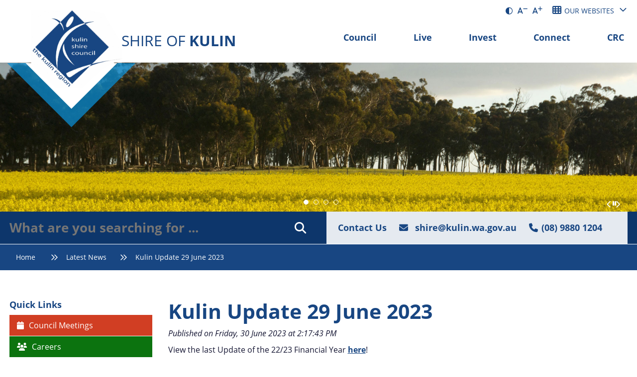

--- FILE ---
content_type: text/html; charset=utf-8
request_url: https://www.kulin.wa.gov.au/news/kulin-update-29-june-2023/58
body_size: 70055
content:


<!--template-doctype-start-->
<!DOCTYPE html>
<!--template-doctype-end-->
<html lang="en" xmlns="http://www.w3.org/1999/xhtml">
<head><title>
	News Story - Kulin Update 29 June 2023 &raquo; Shire Of Kulin
</title>

    <!--template-header-start-->
    <meta charset="utf-8" /><meta name="viewport" content="width=device-width, initial-scale=1.0" /><meta http-equiv="X-UA-Compatible" content="IE=edge" /><meta name="Keyoti_Robots" content="NOINDEX, FOLLOW" /><link rel="apple-touch-icon" sizes="180x180" href="/profiles/kulin/includes/images/favicons/apple-touch-icon.png" /><link rel="icon" type="image/png" sizes="32x32" href="/profiles/kulin/includes/images/favicons/favicon-32x32.png" /><link rel="icon" type="image/png" sizes="16x16" href="/profiles/kulin/includes/images/favicons/favicon-16x16.png" />
    <!-- <link rel="manifest" href="/profiles/kulin/includes/images/favicons/site.webmanifest" /> -->
    <link rel="mask-icon" href="/profiles/kulin/includes/images/favicons/safari-pinned-tab.svg" color="#5bbad5" /><link rel="shortcut icon" href="/profiles/kulin/includes/images/favicons/favicon.ico" /><meta name="msapplication-TileColor" content="#ffffff" /><meta name="msapplication-config" content="/profiles/kulin/includes/images/favicons/browserconfig.xml" /><meta name="theme-color" content="#ffffff" /><link rel="stylesheet" href="https://use.typekit.net/ssw0nno.css" /><link href="https://cdn2.sparkcms.com.au/4x/font-awesome/v6/css/fontawesome-all.min.css" rel="stylesheet" /><link href="/profiles/kulin/Includes/CSS/Bootstrap.min.css" rel="stylesheet" /><link href="/profiles/kulin/Includes/CSS/Layout_Content.min.css" rel="stylesheet" /><link href="/profiles/kulin/Includes/CSS/aEditor.min.css" rel="stylesheet" /><link href="/profiles/Shared/CSS/spark/slick.min.css" rel="stylesheet" /><link href="/profiles/Shared/CSS/spark/slick-theme.min.css" rel="stylesheet" /><link href="/profiles/kulin/Includes/CSS/CMS.min.css" rel="stylesheet" />
    
    <script src="/profiles/kulin/Includes/Scripts/spark-scripts/jquery-3.6.0.min.js"></script>
    <script defer="defer" src="/profiles/kulin/Includes/Scripts/spark-scripts/bundle.min.js"></script>
    
    
    <script src="https://kendo.cdn.telerik.com/2022.2.510/js/kendo.all.min.js"></script>
    <link href="https://kendo.cdn.telerik.com/2022.2.510/styles/kendo.common.min.css" rel="stylesheet" /><link href="https://kendo.cdn.telerik.com/2022.2.510/styles/kendo.default.min.css" rel="stylesheet" />
    <script src="/Search/Controls/Scripts/dist/searchSuggestions.min.js"></script>
    
    
    <script src="/profiles/kulin/Includes/Scripts/plugins/anchorific.min.js?action=reload"></script>
    <script src="/profiles/kulin/Includes/Scripts/plugins/lightbox.min.js?action=reload"></script>
    <script src="/profiles/kulin/Includes/Scripts/plugins/equalize.min.js?action=reload"></script>
    <script src="/profiles/kulin/Includes/Scripts/plugins/jquery.smartmenus.min.js?action=reload"></script>
    <script src="/profiles/kulin/Includes/Scripts/plugins/owl.carousel.min.js?action=reload"></script>
    <script src="/profiles/kulin/Includes/Scripts/plugins/owl.carousel.thumbs.min.js?action=reload"></script>
    <script src="/profiles/kulin/Includes/Scripts/plugins/imagesloaded.pkgd.min.js?action=reload"></script>
    <script src="/profiles/kulin/Includes/Scripts/plugins/jquery-imagefill.min.js?action=reload"></script>
    <script src="/profiles/kulin/Includes/Scripts/plugins/jquery.matchHeight.min.js?action=reload"></script>
    <script src="/profiles/kulin/Includes/Scripts/plugins/jquery.fancybox.min.js?action=reload"></script>
    <script src="/profiles/kulin/Includes/Scripts/plugins/mediaelement-and-player.min.js?action=reload"></script>
    <script src="/profiles/kulin/Includes/Scripts/plugins/mediaelement-and-player-plugins.min.js"></script>
    <script src="/profiles/kulin/Includes/Scripts/plugins/wcag-utils.min.js?action=reload"></script>
    <script src="/profiles/kulin/Includes/Scripts/plugins/js.cookie.min.js?action=reload"></script>
    
    
    <!--template-header-end-->
    
<!-- Google Tag Manager -->
<script>(function(w,d,s,l,i){w[l]=w[l]||[];w[l].push({'gtm.start':
new Date().getTime(),event:'gtm.js'});var f=d.getElementsByTagName(s)[0],
j=d.createElement(s),dl=l!='dataLayer'?'&l='+l:'';j.async=true;j.src=
'https://www.googletagmanager.com/gtm.js?id='+i+dl;f.parentNode.insertBefore(j,f);
})(window,document,'script','dataLayer','GTM-NRB766J');</script>
<!-- End Google Tag Manager --></head>
<body>
    <!--search_ignore_begin-->
    <form method="post" action="/news/kulin-update-29-june-2023/58" onsubmit="javascript:return WebForm_OnSubmit();" id="form1">
<div class="aspNetHidden">
<input type="hidden" name="__EVENTTARGET" id="__EVENTTARGET" value="" />
<input type="hidden" name="__EVENTARGUMENT" id="__EVENTARGUMENT" value="" />
<input type="hidden" name="__VIEWSTATE" id="__VIEWSTATE" value="AmbN2OeVmghn9nPzhLbKlqnl3Fn6vgDGVLUC/bNt1oqNlf4OswjRuNZazlNK0iCUiTvGjpYwCOBGTl8XJDW4+VgiIxJOjUetq1OaTId6i0KSm5PtGDGGRd7twOcsJJ1a8JHn4/v+mqVVDMzOpRmz6qw1rFsSzl7/682Wsr7+99wbEDDYWWxs54Crigu89zUfvLz5ad1VpgcceDxagatLWbewMo7On3DDvF/SZNRvGeISjzK5hW2QNhVRp7cB0YOmBi4JrZg1ZMQ7BPvHTre7S+d9Qc9J3J8Xi78rkPLZrS6L5TRmvIba7qZPZLFPMOfi94+T7vybvN0mZoe227Ofy43+CnAsk9QCdFSIgGanhRt8MEW3o8X8GRpQOEpUsKQfiP+a/NEbWg1BklIpnMc/ShL/vg+dmNmtxYUfJaqTGhHFs08ZoG67wolqWUgq8lN/X+Rz4csd8aTj/EmWsssorneROw3eLd/Ikx0kOaufIfzGUHSIrFa1j3z0f839t3haxk3ekc5Fis0eQK08MYm8FM8wQ88/6HGwXHfLmxZHVlRgN9GQCFEh0UwglUZZrjl/6OhwSXhe8v+8JlW77nFcmG9jt9suyQROsOsAWQ4fxEKgwvF91bfuVD2xZKu1sEgNtsqSXV9Q2pGIBKAZjjLy/GMn4oJplVaNcmryYnk8CD1/[base64]/REjdeS+N4wQcqUtoykGXczSNWetFbkYJygBhnrXDerHYDpAOZZrdv66sUQCeBk3//JjOHeNXY+yh+CFT3i9q5qhBDITVwaUoxzQ2P0ZGleLV0Z29sD9TqPxUsx8GfP7F0pRk2bpe5wqTUksfMiixSQloAb8KXlb1x1NIzqrSXBPnDS/PA9dGbe8E9bE0dy6GH2WH0BGwRB1KvSI431wNZcvpF0PMS+fYg2gOEqj6Y4v6v6C6mvIRp4c9Uy+ZI+LAobY0LkA2yBOaU0SkF9ty+dSjuQvGNo6qiaWf1M2YjlY84Me34P7cqxW2W13BkZ8GWTd8zQ96JgryP3/kRKV3FLA55BcRvFU9nwddD5SazkfgoSSprsTL4OqUtyhxeev/6fYle3gLqX4lfdEFRuZ6ICPwkmKjZsM8vhlzbPICh052eFqaC59SLOEoKg/2ViAudr8CNemeAReaLhE0xNAGylZ6+Qebh0QR6TeUjud4xh1ktmPGKk5TM7+Cqt6vyjp3DBlyC3MSu3VsBY+ujDwCLe7u+suTbiJbgWh+A0ZURiZpMOOG1TpIiGOO7PEHkHHiXvbCMTZjhKvr4yT8oRIW2NV9kJDp6N1NN4D0z29BM/lGDoJPJIgVCGGIljCuL0yJGKVeMbovGrIIqTo7E25cnP9yACwvK7Y6mR9b0XFtcBcm/imb4HyalD3oimUCGZf+53hNcfclRlAQQK+2FOCIP2SkX6hA06gkLH/YBR1cfeLo9Ha2D5+bVDAYI4lEyax5bGVhdQiKRhF38prNzEHqCeQbw7+oZZaYnZ+cjSZlYhoDT/cELSoFFloWnhB6frog5+WszqrWHPF7msGCjMvPNvRa2TooOUVeOlFQtuFXIH4ilS5M8Tn5nobsA8Tku++Fh1yilzc5ZJymZzdI6+nv+9F5jQZG/d7CdSiC1GiyzmuCcbbOQ2kp861HdkyBNPeb5moTGO1x105zu7E56ZUsk+ya8TlaSiT55Rt8+3bZUa4IzVwfV/YECIFmj1QAtbfwRf/+z9qFup6RCnk0NKZEq7R8PK/U3WaPyhSRUgkQ5po0YOseRKa7FbOK7L6vu7biEWGOv8d34olIMifKry/YypL589iD4ey7sFKvaq3CdJ2OlkOPe3vA4Cq90swVl+H0i2OvokQ0rV9mHtxgsFBObKTRHvVQ+lnZgScHcD3tx/U0GztcNPvEPCM58vBuwEQzWrpiD0FVcb2Rr2gau80C5nyaGjLmZsZCrBZP8mjx5tHya3CXxaTZadDtbvSTR31SwMTFaoWngrskqJJMzVr8hcWcEPOzx2ZBDztrTX6aYMQBHxYYUgTgNv5jXJbA7S9E49exipOxERCQ/SxH75ccbA/MVO3DrTPKgTU4wJwgW9SRzXBMH7/jmOtfcHpmJ6gZnbnghs1zd2E/r52VPFplHUJYI3IvV2pmgfAE/W8V3ZobIRSOxCr8AYr9qtCYvaEfbr+I8kMf9fS37dh8cuSZeYhJ4vi7Miac3imneSphCpWa3la+Kwkq9TgLWy3i74m6T/WlABvEFfzsbUhwYKk70L5cqzlvKwfKl3TpH1c0YXJBqaNld4+CiXsgGBFtkiadJXz1C5NOIm+UeoFarVPcbph4DJRKk52s4ZIywkeNWz82+p/NXbLTy0b206NJNnDfIPGPVMKSiEJlDsmqNmjJhfjAZgoL8P9OlZr5qE2l6uoj0A6yezs3Ct+FDc5uGTwIET3Ul0CUxOlpuDTFeOYG83wPxBm8Wv+3YR17j+bjkS4TOhncBjuKrX7oHHH5lZW4nFvE5buee5LyqM4K6KPu+WPoj0MZcr/fzucg0mGVKmD92SLLbzqMzMAAUQrBZycU+szZH8KMgReSg71vC+tWTB5SGs48dC39pXDA7IxmLepwKdwNBxu9C58cJVMQmmRTagwpIcvJc/7m4uimR3F531Ft80EuWcM3ws/dzt6puusFhLE28wK9zLhyOscQuw/qzlGGDNnY3Be/2NYfPBks8eCsOC5G9sl7ZixdFy/z71QYRgQ7j/nNWIQncz7WTq11ku1rmbVkSmYVtIzVV6hMF1R3BgdCk93rM7K7zIpmLYBVDud9mEsveNIT5URjw5bksQLhFaTi1TwUsz730d2VaLNb1o8wGUcsLZnp5ha2JZDtSIMzErlwYACVLbN4OHYnf9v4IOCdKggNI4C9BFSs/UAaFMY+gmC0WRiveXn9907vyGpjDi2PYV4zgKAaZnHSHOgTLgm/mV0SPadSP6aRHWDAXuyVxgGcWWd0eHvAC8zn7LGA==" />
</div>

<script type="text/javascript">
//<![CDATA[
var theForm = document.forms['form1'];
if (!theForm) {
    theForm = document.form1;
}
function __doPostBack(eventTarget, eventArgument) {
    if (!theForm.onsubmit || (theForm.onsubmit() != false)) {
        theForm.__EVENTTARGET.value = eventTarget;
        theForm.__EVENTARGUMENT.value = eventArgument;
        theForm.submit();
    }
}
//]]>
</script>


<script src="/WebResource.axd?d=pynGkmcFUV13He1Qd6_TZOonrOS0Lfk7R6NXP9yRqQu7uD6nMuVhKTj7FhzYxUIN0q64ZQ2&amp;t=638901829900000000" type="text/javascript"></script>


<script src="/ScriptResource.axd?d=1HpV3OVB0CaEXoaafcqmhodI9KzHXj4YkMTIJ6visSvE-XtLOfqDq0H4I10xzZmYiBiu2hzRY9PtSZ9tQjmWaWWb4PbC_2cVQdhLzVHAq-w0WNX4X1fbJt1CZwkIcjLmdfQAMg2&amp;t=7f7f23e2" type="text/javascript"></script>
<script src="/bundles/MsAjaxJs?v=KpOQnMfBL49Czhpn-KYfZHo2O2vIoYd2h_QpL2Cfgnc1" type="text/javascript"></script>
<script src="/bundles/WebFormsJs?v=x39SmKORtgFTY6MXBL1M7nPzFXmb9tjYzjLdwIl84V81" type="text/javascript"></script>
<script src="/ScriptResource.axd?d=8u3ngCqoRB16IXgFyG-fdlpat9d9elZ7bM8CIM6yiOtWkc0s0FKFUgzxmobrM5K3w2kZ1CEnJOJ9UqOq5WcujFk7dxdnInPbjhLgIixe0s5qIrIB0&amp;t=49151084" type="text/javascript"></script>
<script src="/ScriptResource.axd?d=07MnSMeHHM2vCqrtOnuyafgVTi390i48NJWZWDiC6vbHCft2YiB3X1ovATy-A4p5HEnYREo6fZYjqAKDZNLlPAb9Gw4J0rTlFz-OrWnG18cXLR1xH5shDqbyD4wjAs_sa_Cewg2&amp;t=49151084" type="text/javascript"></script>
<script type="text/javascript">
//<![CDATA[
function WebForm_OnSubmit() {
if (typeof(ValidatorOnSubmit) == "function" && ValidatorOnSubmit() == false) return false;
return true;
}
//]]>
</script>

<div class="aspNetHidden">

	<input type="hidden" name="__VIEWSTATEGENERATOR" id="__VIEWSTATEGENERATOR" value="011ABC36" />
	<input type="hidden" name="__EVENTVALIDATION" id="__EVENTVALIDATION" value="jRgSIvJNrDg0OAooa1eVMRd6HjEG4aA7hQG60Aa+TSggbNTwQWZwrbnJJShiecAm8FjPSr98bovfYPqi3WuvJhag1zia1+BCNjy9F7rSx2U0AsTq" />
</div>
        <script type="text/javascript">
//<![CDATA[
Sys.WebForms.PageRequestManager._initialize('ctl00$ScriptManager1', 'form1', [], [], [], 90, 'ctl00');
//]]>
</script>

        <!--template-body-start-->
        
        
<header class="site-header">
    <div class="upper">
        <div class="container">
            <div class="controls">
                <div class="wcag">
                    <a class="btn hidden" href="#site-content" title="Skip to Content" tabindex="-1"><span aria-hidden="true" class="spark-icon fas fa-arrow-circle-down"></span> Skip to Content</a>
                    <button type="button" accesskey="H" aria-label="High Contrast" id="toolbar-highcontrast" class="btn btn-default wcag-text-contrast" data-schemekey="highcontrast" title="Change Colour Contrast"><span class="far fa-adjust"></span><span class="hidden">High Contrast</span></button>
                    
                    <button accesskey="+" aria-label="Text Decrease" type="button" class="btn btn-default wcag-text-decrease" data-title="Make Text Smaller"><i class="fas fa-solid fa-a"></i><sup class="spark-icon fas fa-minus"></sup><span class="hidden">Text Decrease</span></button>
                    <button accesskey="-" aria-label="Text Increase" type="button" class="btn btn-default wcag-text-increase" data-title="Make Text Bigger"><i class="fas fa-solid fa-a"></i><sup class="spark-icon fas fa-plus"></sup><span class="hidden">Text Increase</span></button>
                </div>
                <div class="dropdown our-sites">
                    <button type="button" accesskey="W" class="btn btn-header dropdown-toggle" type="button" id="dropdownMenu" data-toggle="dropdown" aria-haspopup="true" aria-expanded="false"><span class="spark-icon fas fa-th"></span><span class="text">Our Websites</span><span></span></button>
                    <ul class="dropdown-menu" aria-labelledby="dropdownMenu">
                        <li><a href="https://www.visitkulin.com.au/" target="_blank" title="View the Visit Kulin Website">Visit Kulin</a></li>
                    </ul>
                </div>
            </div>
            <div class="visible-xs hidden-sm hidden-lg mobile-contact">
                <a class="email" href="mailto:shire@kulin.wa.gov.au" title="Email the Shire of Kulin"><span aria-hidden="true" class="spark-icon fas fa-envelope"></span>shire@kulin.wa.gov.au</a>
                <a class="phone" href="tel:+61898801204" title="Call the Shire Office"><span aria-hidden="true" class="spark-icon fas fa-phone"></span>(08) 9880 1204</a>
            </div>
        </div>
    </div>
    <div class="container">
        <div class="logo">
            <div class="logo-inner">
                <div class="logo-container">
                    <a href="/" title="Go to Home Page" tabindex="-1">
                        <img src="/profiles/kulin/includes/images/logo.svg" width="211" height="191" alt="Shire of Kulin Logo" />
                        <span class="text">Shire of <span>Kulin</span></span>
                    </a>
                </div>
                <div class="logo-decal"></div>
            </div>
        </div>
        <div id="mobile-navbar">
            <ul>
                <li class="btn-search">
                    <a href="javascript:void(0)" id="btn-search" title="View Mobile Search">Search <span class="spark-icon fa fa-search"></span></a>
                </li>
                <li>
                    <a href="javascript:void(1)" id="btn-menu" title="View Mobile Menu">Menu <span class="spark-icon fa fa-bars"></span></a>
                </li>
            </ul>
        </div>
        <div class="site-menu">
            <nav aria-label="Main Navigation" class="hidden-xs hidden-sm visible-md visible-lg">
                <ul id="nav-top" class="sm sm-simple"><li><a title="Council" href="javascript:doNothing(&#39;menu-86&#39;);">Council<span class="fa fa-angle-down"></span></a><ul class="mega-menu"><li><div class="mega-menu-outer-container"><div class="mega-menu-inner-container"><div class="col-menu-images">
    <div class="pictures-contrainer">
        
            <div class="img-container img-1">
                <div class="img-diamond"><div class="lazy" data-src="/imagegen.ashx?height=220&image=/Profiles/kulin/Assets/ClientData/Images/ContentAreas/Menu/pic1.jpg"></div></div>
                <div class="diamond-green"></div>
            </div>
        
            <div class="img-container img-2">
                <div class="img-diamond"><div class="lazy" data-src="/imagegen.ashx?height=220&image=/Profiles/kulin/Assets/ClientData/Images/ContentAreas/Menu/pic2.jpg"></div></div>
                <div class="diamond-orange"></div>
            </div>
        
            <div class="img-container img-3">
                <div class="img-diamond"><div class="lazy" data-src="/imagegen.ashx?height=220&image=/Profiles/kulin/Assets/ClientData/Images/ContentAreas/Menu/pic3.jpg"></div></div>
                <div class="diamond-blue"></div>
            </div>
        
    </div>
 </div><div class="mega-menu-column-outer"><div class="mega-menu-column"><ul class="mega-menu-main-nav"><li><a title="Council - Your Council" href="javascript:doNothing(&#39;menu-90&#39;);">Your Council</a><ul class="mega-menu-sublist"><li><a title="Council - Your Council - About Us" href="/council/your-council/about-us.aspx">About Us</a></li><li><a title="Council - Your Council - Agendas and Minutes" href="/council-meetings/past">Agendas and Minutes</a></li><li><a title="Council - Your Council - Elected Members" href="/elected-members">Elected Members</a></li><li><a title="Council - Your Council - Council Meetings" href="/council-meetings/">Council Meetings</a></li><li><a title="Council - Your Council - Committees" href="/council/your-council/committees.aspx">Committees</a></li><li><a title="Council - Your Council - Governance" href="/council/your-council/governance.aspx">Governance</a></li><li><a title="Council - Your Council - Elections" href="/council/your-council/elections.aspx">Elections</a></li><li><a title="Council - Your Council - Staff" href="/council/your-council/management-team.aspx">Staff</a></li><li><a title="Council - Your Council - Registers" href="/registers">Registers</a></li></ul></li></ul></div><div class="mega-menu-column"><ul class="mega-menu-main-nav"><li><a title="Council - Publications" href="javascript:doNothing(&#39;menu-98&#39;);">Publications</a><ul class="mega-menu-sublist"><li><a title="Council - Publications - Annual Reports" href="/documents/annual-reports">Annual Reports</a></li><li><a title="Council - Publications - Budgets" href="/council/publications/budgets.aspx">Budgets</a></li><li><a title="Council - Publications - User Fees and Charges" href="/documents/user-fees-and-charges">User Fees and Charges</a></li><li><a title="Council - Publications - Plans and Policies" href="/documents/plans-and-policies">Plans and Policies</a></li><li><a title="Council - Publications - Shire Forms" href="/council/publications/shire-forms.aspx">Shire Forms</a></li></ul></li></ul></div><div class="mega-menu-column"><ul class="mega-menu-main-nav"><li><a title="Council - News" href="javascript:doNothing(&#39;menu-104&#39;);">News</a><ul class="mega-menu-sublist"><li><a title="Council - News - Latest News" href="/news/">Latest News</a></li><li><a title="Council - News - The Kulin Update" href="/council/news/community-newsletter.aspx">The Kulin Update</a></li><li><a title="Council - News - Employment Opportunities" href="/council/news/employment-opportunities.aspx">Employment Opportunities</a></li><li><a title="Council - News - Public Notices" href="/publicnotices/">Public Notices</a></li><li><a title="Council - News - Subscribe" href="/#newsletterscroll">Subscribe</a></li></ul></li></ul></div><div class="mega-menu-column"><ul class="mega-menu-main-nav"><li><a title="Council - Have Your Say" href="javascript:doNothing(&#39;menu-110&#39;);">Have Your Say</a><ul class="mega-menu-sublist"><li><a title="Council - Have Your Say - General Feedback" href="/council/have-your-say/contact-us.aspx">General Feedback</a></li><li><a title="Council - Have Your Say - Documents for Public Comment" href="/council/have-your-say/documents-for-public-comment.aspx">Documents for Public Comment</a></li><li><a title="Council - Have Your Say - Report it to Council" href="/council/have-your-say/report-it-to-council.aspx">Report it to Council</a></li><li><a title="Council - Have Your Say - Surveys" href="javascript:doNothing(&#39;menu-114&#39;);">Surveys</a></li></ul></li></ul></div></div></div></div></li></ul></li><li><a title="Live" href="javascript:doNothing(&#39;menu-87&#39;);">Live<span class="fa fa-angle-down"></span></a><ul class="mega-menu"><li><div class="mega-menu-outer-container"><div class="mega-menu-inner-container"><div class="col-menu-images">
    <div class="pictures-contrainer">
        
            <div class="img-container img-1">
                <div class="img-diamond"><div class="lazy" data-src="/imagegen.ashx?height=220&image=/Profiles/kulin/Assets/ClientData/Images/ContentAreas/Menu/pic1.jpg"></div></div>
                <div class="diamond-green"></div>
            </div>
        
            <div class="img-container img-2">
                <div class="img-diamond"><div class="lazy" data-src="/imagegen.ashx?height=220&image=/Profiles/kulin/Assets/ClientData/Images/ContentAreas/Menu/pic2.jpg"></div></div>
                <div class="diamond-orange"></div>
            </div>
        
            <div class="img-container img-3">
                <div class="img-diamond"><div class="lazy" data-src="/imagegen.ashx?height=220&image=/Profiles/kulin/Assets/ClientData/Images/ContentAreas/Menu/pic3.jpg"></div></div>
                <div class="diamond-blue"></div>
            </div>
        
    </div>
 </div><div class="mega-menu-column-outer"><div class="mega-menu-column"><ul class="mega-menu-main-nav"><li><a title="Live - Services" href="javascript:doNothing(&#39;menu-115&#39;);">Services</a><ul class="mega-menu-sublist"><li><a title="Live - Services - Building" href="/live/services/building-approvals-services.aspx">Building</a></li><li><a title="Live - Services - Environmental Health" href="/live/services/environmental-health.aspx">Environmental Health</a></li><li><a title="Live - Services - Medical Services" href="/live/services/medical-services.aspx">Medical Services</a></li><li><a title="Live - Services - Pet Registration" href="/live/services/pet-registration.aspx">Pet Registration</a></li><li><a title="Live - Services - Ranger Services" href="/live/services/ranger-services.aspx">Ranger Services</a></li><li><a title="Live - Services - Transport and Licensing" href="/live/services/transport-licensing.aspx">Transport &amp; Licensing</a></li><li><a title="Live - Services - Waste Management" href="/live/services/waste-management.aspx">Waste Management</a></li></ul></li></ul></div><div class="mega-menu-column"><ul class="mega-menu-main-nav"><li><a title="Live - Facilities" href="javascript:doNothing(&#39;menu-130&#39;);">Facilities</a><ul class="mega-menu-sublist"><li><a title="Live - Facilities - Airstrip" href="/live/facilities/airstrip.aspx">Airstrip</a></li><li><a title="Live - Facilities - Cemetery" href="/live/facilities/cemetery.aspx">Cemetery</a></li><li><a title="Live - Facilities - Community Bus" href="/live/facilities/community-bus.aspx">Community Bus</a></li><li><a title="Live - Facilities - Library" href="/live/facilities/library.aspx">Library</a></li><li><a title="Live - Facilities - Land Estates" href="/live/facilities/land-estates.aspx">Land Estates</a></li><li><a title="Live - Facilities - Retirement Homes" href="/live/facilities/retirement-homes.aspx">Retirement Homes</a></li><li><a title="Live - Facilities - 24 Hour Fuel Facility" href="/live/facilities/24-hour-fuel-facility.aspx">24 Hour Fuel Facility</a></li></ul></li></ul></div><div class="mega-menu-column"><ul class="mega-menu-main-nav"><li><a title="Live - Fire and Emergency" href="javascript:doNothing(&#39;menu-141&#39;);">Fire &amp; Emergency</a><ul class="mega-menu-sublist"><li><a title="Live - Fire and Emergency - Bush Fire Information" href="/live/fire-emergency/bush-frie-information.aspx">Bush Fire Information</a></li><li><a title="Live - Fire and Emergency - Fire Breaks" href="/live/fire-emergency/fire-breaks.aspx">Fire Breaks</a></li><li><a title="Live - Fire and Emergency - Fire Control Officers" href="/live/fire-emergency/fire-control-officers.aspx">Fire Control Officers</a></li><li><a title="Live - Fire and Emergency - Harvest Bans" href="/live/fire-emergency/harvest-bans.aspx">Harvest Bans</a></li><li><a title="Live - Fire and Emergency - Standpipe Controllers" href="/live/fire-emergency/standpipe-contollers.aspx">Standpipe Controllers</a></li><li><a title="Live - Fire and Emergency - Local Emergency Management" target="_blank" href="/profiles/kulin/assets/clientdata/document-centre/final_shire_of_kulin_lema_2023_-_endorsed_by_council_21_june_2023.pdf">Local Emergency Management</a></li></ul></li></ul></div><div class="mega-menu-column"><ul class="mega-menu-main-nav"><li><a title="Live - Education" href="javascript:doNothing(&#39;menu-146&#39;);">Education</a><ul class="mega-menu-sublist"><li><a title="Live - Education - Kulin District High School" href="/live/education/kulin-district-high-school.aspx">Kulin District High School</a></li><li><a title="Live - Education - Kulin Childcare Centre" href="/live/education/kulin-childcare-centre.aspx">Kulin Childcare Centre</a></li></ul></li></ul></div></div></div></div></li></ul></li><li><a title="Invest" href="javascript:doNothing(&#39;menu-88&#39;);">Invest<span class="fa fa-angle-down"></span></a><ul class="mega-menu"><li><div class="mega-menu-outer-container"><div class="mega-menu-inner-container"><div class="col-menu-images">
    <div class="pictures-contrainer">
        
            <div class="img-container img-1">
                <div class="img-diamond"><div class="lazy" data-src="/imagegen.ashx?height=220&image=/Profiles/kulin/Assets/ClientData/Images/ContentAreas/Menu/pic1.jpg"></div></div>
                <div class="diamond-green"></div>
            </div>
        
            <div class="img-container img-2">
                <div class="img-diamond"><div class="lazy" data-src="/imagegen.ashx?height=220&image=/Profiles/kulin/Assets/ClientData/Images/ContentAreas/Menu/pic2.jpg"></div></div>
                <div class="diamond-orange"></div>
            </div>
        
            <div class="img-container img-3">
                <div class="img-diamond"><div class="lazy" data-src="/imagegen.ashx?height=220&image=/Profiles/kulin/Assets/ClientData/Images/ContentAreas/Menu/pic3.jpg"></div></div>
                <div class="diamond-blue"></div>
            </div>
        
    </div>
 </div><div class="mega-menu-column-outer"><div class="mega-menu-column"><ul class="mega-menu-main-nav"><li><a title="Invest - Projects" href="javascript:doNothing(&#39;menu-149&#39;);">Projects</a><ul class="mega-menu-sublist"><li><a title="Invest - Projects - Road Works" href="/invest/projects/road-works.aspx">Road Works</a></li><li><a title="Invest - Projects - All Ages Precinct" href="/invest/projects/all-ages-precinct.aspx">All Ages Precinct</a></li></ul></li></ul></div><div class="mega-menu-column"><ul class="mega-menu-main-nav"><li><a title="Invest - Tenders" href="javascript:doNothing(&#39;menu-150&#39;);">Tenders</a><ul class="mega-menu-sublist"><li><a title="Invest - Tenders - Current Tenders" href="/invest/tenders/current-tenders.aspx">Current Tenders</a></li><li><a title="Invest - Tenders - Tenders Register" href="/invest/tenders/tenders-register.aspx">Tenders Register</a></li></ul></li></ul></div><div class="mega-menu-column"><ul class="mega-menu-main-nav"><li><a title="Invest - Building and Planning" href="javascript:doNothing(&#39;menu-151&#39;);">Building &amp; Planning</a><ul class="mega-menu-sublist"><li><a title="Invest - Building and Planning - Building Approvals and Services" href="/invest/building-planning/building-approvals-services.aspx">Building Approvals &amp; Services</a></li><li><a title="Invest - Building and Planning - Building Forms" href="/documents/building-forms">Building Forms</a></li><li><a title="Invest - Building and Planning - Town Planning Forms" href="/invest/building-planning/town-planning-forms.aspx">Town Planning Forms</a></li></ul></li></ul></div><div class="mega-menu-column"><ul class="mega-menu-main-nav"><li><a title="Invest - Industry" href="javascript:doNothing(&#39;menu-152&#39;);">Industry</a><ul class="mega-menu-sublist"><li><a title="Invest - Industry - Agriculture" href="/invest/industry/agriculture.aspx">Agriculture</a></li></ul></li></ul></div></div></div></div></li></ul></li><li><a title="Connect" href="javascript:doNothing(&#39;menu-89&#39;);">Connect<span class="fa fa-angle-down"></span></a><ul class="mega-menu"><li><div class="mega-menu-outer-container"><div class="mega-menu-inner-container"><div class="col-menu-images">
    <div class="pictures-contrainer">
        
            <div class="img-container img-1">
                <div class="img-diamond"><div class="lazy" data-src="/imagegen.ashx?height=220&image=/Profiles/kulin/Assets/ClientData/Images/ContentAreas/Menu/pic1.jpg"></div></div>
                <div class="diamond-green"></div>
            </div>
        
            <div class="img-container img-2">
                <div class="img-diamond"><div class="lazy" data-src="/imagegen.ashx?height=220&image=/Profiles/kulin/Assets/ClientData/Images/ContentAreas/Menu/pic2.jpg"></div></div>
                <div class="diamond-orange"></div>
            </div>
        
            <div class="img-container img-3">
                <div class="img-diamond"><div class="lazy" data-src="/imagegen.ashx?height=220&image=/Profiles/kulin/Assets/ClientData/Images/ContentAreas/Menu/pic3.jpg"></div></div>
                <div class="diamond-blue"></div>
            </div>
        
    </div>
 </div><div class="mega-menu-column-outer"><div class="mega-menu-column"><ul class="mega-menu-main-nav"><li><a title="Connect - Our Town" href="javascript:doNothing(&#39;menu-161&#39;);">Our Town</a><ul class="mega-menu-sublist"><li><a title="Connect - Our Town - Events" href="/events/">Events</a></li><li><a title="Connect - Our Town - Image Gallery" href="/image-gallery/">Image Gallery</a></li></ul></li></ul></div><div class="mega-menu-column"><ul class="mega-menu-main-nav"><li><a title="Connect - Community Directory" href="javascript:doNothing(&#39;menu-162&#39;);">Community Directory</a><ul class="mega-menu-sublist"><li><a title="Connect - Community Directory - Business Directory" href="/connect/community-directory/business-directory.aspx">Business Directory</a></li><li><a title="Connect - Community Directory - Community Groups" href="/connect/community-directory/community-sporting-groups.aspx">Community Groups</a></li></ul></li></ul></div><div class="mega-menu-column"><ul class="mega-menu-main-nav"><li><a title="Connect - Freebairn Recreation Centre" href="javascript:doNothing(&#39;menu-163&#39;);">Freebairn Recreation Centre</a><ul class="mega-menu-sublist"><li><a title="Connect - Freebairn Recreation Centre - Contact" href="/connect/freebairn-recreation-centre/contact-freebairn.aspx">Contact</a></li><li><a title="Connect - Freebairn Recreation Centre - Facilities" href="/connect/freebairn-recreation-centre/facilities.aspx">Facilities</a></li><li><a title="Connect - Freebairn Recreation Centre - Forms" href="/connect/freebairn-recreation-centre/forms.aspx">Forms</a></li><li><a title="Connect - Freebairn Recreation Centre - History" href="/connect/freebairn-recreation-centre/history.aspx">History</a></li><li><a title="Connect - Freebairn Recreation Centre - Memberships" href="/connect/freebairn-recreation-centre/memberships.aspx">Memberships</a></li></ul></li></ul></div><div class="mega-menu-column"><ul class="mega-menu-main-nav"><li><a title="Connect - Recreation" href="javascript:doNothing(&#39;menu-164&#39;);">Recreation</a><ul class="mega-menu-sublist"><li><a title="Connect - Recreation - Aquatic Centre and Water Slide" href="/connect/recreation/aquatic-centre.aspx">Aquatic Centre and Water Slide</a></li><li><a title="Connect - Recreation - Arts and Culture" href="/connect/recreation/arts-culture.aspx">Arts &amp; Culture</a></li><li><a title="Connect - Recreation - Events" href="/events">Events</a></li><li><a title="Connect - Recreation - Sporting Clubs" href="/connect/recreation/sporting-clubs.aspx">Sporting Clubs</a></li></ul></li></ul></div></div></div></div></li></ul></li><li class="crc"><a title="CRC" href="/crc-home.aspx">CRC<span class="fa fa-angle-down"></span></a><ul class="mega-menu"><li><div class="mega-menu-outer-container"><div class="mega-menu-inner-container"><div class="col-menu-images">
    <div class="pictures-contrainer">
        
            <div class="img-container img-1">
                <div class="img-diamond"><div class="lazy" data-src="/imagegen.ashx?height=220&image=/Profiles/kulin/Assets/ClientData/Images/ContentAreas/Menu/pic1.jpg"></div></div>
                <div class="diamond-green"></div>
            </div>
        
            <div class="img-container img-2">
                <div class="img-diamond"><div class="lazy" data-src="/imagegen.ashx?height=220&image=/Profiles/kulin/Assets/ClientData/Images/ContentAreas/Menu/pic2.jpg"></div></div>
                <div class="diamond-orange"></div>
            </div>
        
            <div class="img-container img-3">
                <div class="img-diamond"><div class="lazy" data-src="/imagegen.ashx?height=220&image=/Profiles/kulin/Assets/ClientData/Images/ContentAreas/Menu/pic3.jpg"></div></div>
                <div class="diamond-blue"></div>
            </div>
        
    </div>
 </div><div class="mega-menu-column-outer"><div class="mega-menu-column"><ul class="mega-menu-main-nav"><li><a title="CRC - About" href="javascript:doNothing(&#39;menu-175&#39;);">About</a><ul class="mega-menu-sublist"><li><a title="CRC - About - Community Awards" href="/crc/about/crc-community-awards.aspx">Community Awards</a></li><li><a title="CRC - About - Community Newsletter" href="/crc/about/community-newsletter.aspx">Community Newsletter</a></li><li><a title="CRC - About - Kulin CRC" href="/crc/about/kulin-crc.aspx">Kulin CRC</a></li><li><a title="CRC - About - Membership" href="/crc/about/crc-membership.aspx">Membership</a></li><li><a title="CRC - About - Sign Up" href="javascript:doNothing(&#39;menu-204&#39;);">Sign Up</a></li></ul></li></ul></div><div class="mega-menu-column"><ul class="mega-menu-main-nav"><li><a title="CRC - Services" href="javascript:doNothing(&#39;menu-176&#39;);">Services</a><ul class="mega-menu-sublist"><li><a title="CRC - Services - Our Services" href="/crc/services/our-services.aspx">Our Services</a></li><li><a title="CRC - Services - Fees and Charges" href="javascript:doNothing(&#39;menu-201&#39;);">Fees and Charges</a></li></ul></li><li><a title="CRC - Contact" href="/crc/crc-contact.aspx">Contact</a></li></ul></div><div class="mega-menu-column"><ul class="mega-menu-main-nav"><li><a title="CRC - Directory" href="javascript:doNothing(&#39;menu-177&#39;);">Directory</a><ul class="mega-menu-sublist"><li><a title="CRC - Directory - Kulin Phonebook" href="/crc/directory/business-directory.aspx">Kulin Phonebook</a></li><li><a title="CRC - Directory - Community Directory" href="/crc/directory/community-directory.aspx">Community Directory</a></li></ul></li></ul></div><div class="mega-menu-column"><ul class="mega-menu-main-nav"><li><a title="CRC - Visitor Centre" href="javascript:doNothing(&#39;menu-178&#39;);">Visitor Centre</a><ul class="mega-menu-sublist"><li><a title="CRC - Visitor Centre - Events" href="/crc/visitor-centre/events.aspx">Events</a></li><li><a title="CRC - Visitor Centre - Visit Kulin" target="_blank" href="https://www.visitkulin.com.au/">Visit Kulin</a></li><li><a title="CRC - Visitor Centre - Kulin Bush Races" target="_blank" href="https://www.visitkulin.com.au/see-do/local-events/kulin-bush-races.aspx">Kulin Bush Races</a></li><li><a title="CRC - Visitor Centre - Fuel Prices" href="/crc/visitor-centre/kulin-fuel-facility.aspx">Fuel Prices</a></li></ul></li></ul></div></div></div></div></li></ul></li></ul>
            </nav>
            <div class="search hidden-md hidden-lg">
                
<div class="search-wrapper">
    <div class="search-box">
        <span>
            <input name="searchInputHeader" aria-label="Search Mobile Site" placeholder="Search" class="search-input ac_input input-search-control" autocomplete="off" />
            <input value="    " tabindex="0" class="btn-search-control search-btn fa" type="button" />
        </span>
    </div>
</div>

            </div>
            <nav aria-label="Mobile Navigation" class="visible-xs visible-sm hidden-md hidden-lg">
                <ul id="nav-top-m" class="sm sm-simple" aria-label="Website menu"><li><a title="Council" href="javascript:doNothing(&#39;menu-86&#39;);">Council</a><ul><li><a title="Council - Your Council" href="javascript:doNothing(&#39;menu-90&#39;);">Your Council</a><ul><li><a title="Council - Your Council - About Us" href="/council/your-council/about-us.aspx">About Us</a></li><li><a title="Council - Your Council - Agendas and Minutes" href="/council-meetings/past">Agendas and Minutes</a></li><li><a title="Council - Your Council - Elected Members" href="/elected-members">Elected Members</a></li><li><a title="Council - Your Council - Council Meetings" href="/council-meetings/">Council Meetings</a></li><li><a title="Council - Your Council - Committees" href="/council/your-council/committees.aspx">Committees</a></li><li><a title="Council - Your Council - Governance" href="/council/your-council/governance.aspx">Governance</a></li><li><a title="Council - Your Council - Elections" href="/council/your-council/elections.aspx">Elections</a></li><li><a title="Council - Your Council - Staff" href="/council/your-council/management-team.aspx">Staff</a></li><li><a title="Council - Your Council - Registers" href="/registers">Registers</a><ul><li><a title="Your Council - Registers - Register of Electoral Gifts" href="/council/your-council/registers/register-of-electoral-gifts.aspx">Register of Electoral Gifts</a></li></ul></li></ul></li><li><a title="Council - Publications" href="javascript:doNothing(&#39;menu-98&#39;);">Publications</a><ul><li><a title="Council - Publications - Annual Reports" href="/documents/annual-reports">Annual Reports</a></li><li><a title="Council - Publications - Budgets" href="/council/publications/budgets.aspx">Budgets</a></li><li><a title="Council - Publications - User Fees and Charges" href="/documents/user-fees-and-charges">User Fees and Charges</a></li><li><a title="Council - Publications - Plans and Policies" href="/documents/plans-and-policies">Plans and Policies</a></li><li><a title="Council - Publications - Shire Forms" href="/council/publications/shire-forms.aspx">Shire Forms</a></li></ul></li><li><a title="Council - News" href="javascript:doNothing(&#39;menu-104&#39;);">News</a><ul><li><a title="Council - News - Latest News" href="/news/">Latest News</a></li><li><a title="Council - News - The Kulin Update" href="/council/news/community-newsletter.aspx">The Kulin Update</a></li><li><a title="Council - News - Employment Opportunities" href="/council/news/employment-opportunities.aspx">Employment Opportunities</a></li><li><a title="Council - News - Public Notices" href="/publicnotices/">Public Notices</a></li><li><a title="Council - News - Subscribe" href="/#newsletterscroll">Subscribe</a></li></ul></li><li><a title="Council - Have Your Say" href="javascript:doNothing(&#39;menu-110&#39;);">Have Your Say</a><ul><li><a title="Council - Have Your Say - General Feedback" href="/council/have-your-say/contact-us.aspx">General Feedback</a></li><li><a title="Council - Have Your Say - Documents for Public Comment" href="/council/have-your-say/documents-for-public-comment.aspx">Documents for Public Comment</a></li><li><a title="Council - Have Your Say - Report it to Council" href="/council/have-your-say/report-it-to-council.aspx">Report it to Council</a></li><li><a title="Council - Have Your Say - Surveys" href="javascript:doNothing(&#39;menu-114&#39;);">Surveys</a></li></ul></li></ul></li><li><a title="Live" href="javascript:doNothing(&#39;menu-87&#39;);">Live</a><ul><li><a title="Live - Services" href="javascript:doNothing(&#39;menu-115&#39;);">Services</a><ul><li><a title="Live - Services - Building" href="/live/services/building-approvals-services.aspx">Building</a></li><li><a title="Live - Services - Environmental Health" href="/live/services/environmental-health.aspx">Environmental Health</a></li><li><a title="Live - Services - Medical Services" href="/live/services/medical-services.aspx">Medical Services</a></li><li><a title="Live - Services - Pet Registration" href="/live/services/pet-registration.aspx">Pet Registration</a></li><li><a title="Live - Services - Ranger Services" href="/live/services/ranger-services.aspx">Ranger Services</a></li><li><a title="Live - Services - Transport and Licensing" href="/live/services/transport-licensing.aspx">Transport &amp; Licensing</a></li><li><a title="Live - Services - Waste Management" href="/live/services/waste-management.aspx">Waste Management</a></li></ul></li><li><a title="Live - Facilities" href="javascript:doNothing(&#39;menu-130&#39;);">Facilities</a><ul><li><a title="Live - Facilities - Airstrip" href="/live/facilities/airstrip.aspx">Airstrip</a></li><li><a title="Live - Facilities - Cemetery" href="/live/facilities/cemetery.aspx">Cemetery</a></li><li><a title="Live - Facilities - Community Bus" href="/live/facilities/community-bus.aspx">Community Bus</a></li><li><a title="Live - Facilities - Library" href="/live/facilities/library.aspx">Library</a></li><li><a title="Live - Facilities - Land Estates" href="/live/facilities/land-estates.aspx">Land Estates</a></li><li><a title="Live - Facilities - Retirement Homes" href="/live/facilities/retirement-homes.aspx">Retirement Homes</a></li><li><a title="Live - Facilities - 24 Hour Fuel Facility" href="/live/facilities/24-hour-fuel-facility.aspx">24 Hour Fuel Facility</a></li></ul></li><li><a title="Live - Fire and Emergency" href="javascript:doNothing(&#39;menu-141&#39;);">Fire &amp; Emergency</a><ul><li><a title="Live - Fire and Emergency - Bush Fire Information" href="/live/fire-emergency/bush-frie-information.aspx">Bush Fire Information</a></li><li><a title="Live - Fire and Emergency - Fire Breaks" href="/live/fire-emergency/fire-breaks.aspx">Fire Breaks</a></li><li><a title="Live - Fire and Emergency - Fire Control Officers" href="/live/fire-emergency/fire-control-officers.aspx">Fire Control Officers</a></li><li><a title="Live - Fire and Emergency - Harvest Bans" href="/live/fire-emergency/harvest-bans.aspx">Harvest Bans</a></li><li><a title="Live - Fire and Emergency - Standpipe Controllers" href="/live/fire-emergency/standpipe-contollers.aspx">Standpipe Controllers</a></li><li><a title="Live - Fire and Emergency - Local Emergency Management" target="_blank" href="/profiles/kulin/assets/clientdata/document-centre/final_shire_of_kulin_lema_2023_-_endorsed_by_council_21_june_2023.pdf">Local Emergency Management</a></li></ul></li><li><a title="Live - Education" href="javascript:doNothing(&#39;menu-146&#39;);">Education</a><ul><li><a title="Live - Education - Kulin District High School" href="/live/education/kulin-district-high-school.aspx">Kulin District High School</a></li><li><a title="Live - Education - Kulin Childcare Centre" href="/live/education/kulin-childcare-centre.aspx">Kulin Childcare Centre</a></li></ul></li></ul></li><li><a title="Invest" href="javascript:doNothing(&#39;menu-88&#39;);">Invest</a><ul><li><a title="Invest - Projects" href="javascript:doNothing(&#39;menu-149&#39;);">Projects</a><ul><li><a title="Invest - Projects - Road Works" href="/invest/projects/road-works.aspx">Road Works</a></li><li><a title="Invest - Projects - All Ages Precinct" href="/invest/projects/all-ages-precinct.aspx">All Ages Precinct</a></li></ul></li><li><a title="Invest - Tenders" href="javascript:doNothing(&#39;menu-150&#39;);">Tenders</a><ul><li><a title="Invest - Tenders - Current Tenders" href="/invest/tenders/current-tenders.aspx">Current Tenders</a></li><li><a title="Invest - Tenders - Tenders Register" href="/invest/tenders/tenders-register.aspx">Tenders Register</a></li></ul></li><li><a title="Invest - Building and Planning" href="javascript:doNothing(&#39;menu-151&#39;);">Building &amp; Planning</a><ul><li><a title="Invest - Building and Planning - Building Approvals and Services" href="/invest/building-planning/building-approvals-services.aspx">Building Approvals &amp; Services</a></li><li><a title="Invest - Building and Planning - Building Forms" href="/documents/building-forms">Building Forms</a></li><li><a title="Invest - Building and Planning - Town Planning Forms" href="/invest/building-planning/town-planning-forms.aspx">Town Planning Forms</a></li></ul></li><li><a title="Invest - Industry" href="javascript:doNothing(&#39;menu-152&#39;);">Industry</a><ul><li><a title="Invest - Industry - Agriculture" href="/invest/industry/agriculture.aspx">Agriculture</a></li></ul></li></ul></li><li><a title="Connect" href="javascript:doNothing(&#39;menu-89&#39;);">Connect</a><ul><li><a title="Connect - Our Town" href="javascript:doNothing(&#39;menu-161&#39;);">Our Town</a><ul><li><a title="Connect - Our Town - Events" href="/events/">Events</a></li><li><a title="Connect - Our Town - Image Gallery" href="/image-gallery/">Image Gallery</a></li></ul></li><li><a title="Connect - Community Directory" href="javascript:doNothing(&#39;menu-162&#39;);">Community Directory</a><ul><li><a title="Connect - Community Directory - Business Directory" href="/connect/community-directory/business-directory.aspx">Business Directory</a></li><li><a title="Connect - Community Directory - Community Groups" href="/connect/community-directory/community-sporting-groups.aspx">Community Groups</a></li></ul></li><li><a title="Connect - Freebairn Recreation Centre" href="javascript:doNothing(&#39;menu-163&#39;);">Freebairn Recreation Centre</a><ul><li><a title="Connect - Freebairn Recreation Centre - Contact" href="/connect/freebairn-recreation-centre/contact-freebairn.aspx">Contact</a></li><li><a title="Connect - Freebairn Recreation Centre - Facilities" href="/connect/freebairn-recreation-centre/facilities.aspx">Facilities</a></li><li><a title="Connect - Freebairn Recreation Centre - Forms" href="/connect/freebairn-recreation-centre/forms.aspx">Forms</a></li><li><a title="Connect - Freebairn Recreation Centre - History" href="/connect/freebairn-recreation-centre/history.aspx">History</a></li><li><a title="Connect - Freebairn Recreation Centre - Memberships" href="/connect/freebairn-recreation-centre/memberships.aspx">Memberships</a></li></ul></li><li><a title="Connect - Recreation" href="javascript:doNothing(&#39;menu-164&#39;);">Recreation</a><ul><li><a title="Connect - Recreation - Aquatic Centre and Water Slide" href="/connect/recreation/aquatic-centre.aspx">Aquatic Centre and Water Slide</a></li><li><a title="Connect - Recreation - Arts and Culture" href="/connect/recreation/arts-culture.aspx">Arts &amp; Culture</a></li><li><a title="Connect - Recreation - Events" href="/events">Events</a></li><li><a title="Connect - Recreation - Sporting Clubs" href="/connect/recreation/sporting-clubs.aspx">Sporting Clubs</a></li></ul></li></ul></li><li class="crc"><a title="CRC" href="/crc-home.aspx">CRC</a><ul><li><a title="CRC - About" href="javascript:doNothing(&#39;menu-175&#39;);">About</a><ul><li><a title="CRC - About - Community Awards" href="/crc/about/crc-community-awards.aspx">Community Awards</a></li><li><a title="CRC - About - Community Newsletter" href="/crc/about/community-newsletter.aspx">Community Newsletter</a></li><li><a title="CRC - About - Kulin CRC" href="/crc/about/kulin-crc.aspx">Kulin CRC</a></li><li><a title="CRC - About - Membership" href="/crc/about/crc-membership.aspx">Membership</a></li><li><a title="CRC - About - Sign Up" href="javascript:doNothing(&#39;menu-204&#39;);">Sign Up</a></li></ul></li><li><a title="CRC - Services" href="javascript:doNothing(&#39;menu-176&#39;);">Services</a><ul><li><a title="CRC - Services - Our Services" href="/crc/services/our-services.aspx">Our Services</a></li><li><a title="CRC - Services - Fees and Charges" href="javascript:doNothing(&#39;menu-201&#39;);">Fees and Charges</a></li></ul></li><li><a title="CRC - Directory" href="javascript:doNothing(&#39;menu-177&#39;);">Directory</a><ul><li><a title="CRC - Directory - Kulin Phonebook" href="/crc/directory/business-directory.aspx">Kulin Phonebook</a></li><li><a title="CRC - Directory - Community Directory" href="/crc/directory/community-directory.aspx">Community Directory</a></li></ul></li><li><a title="CRC - Visitor Centre" href="javascript:doNothing(&#39;menu-178&#39;);">Visitor Centre</a><ul><li><a title="CRC - Visitor Centre - Events" href="/crc/visitor-centre/events.aspx">Events</a></li><li><a title="CRC - Visitor Centre - Visit Kulin" target="_blank" href="https://www.visitkulin.com.au/">Visit Kulin</a></li><li><a title="CRC - Visitor Centre - Kulin Bush Races" target="_blank" href="https://www.visitkulin.com.au/see-do/local-events/kulin-bush-races.aspx">Kulin Bush Races</a></li><li><a title="CRC - Visitor Centre - Fuel Prices" href="/crc/visitor-centre/kulin-fuel-facility.aspx">Fuel Prices</a></li></ul></li><li><a title="CRC - Contact" href="/crc/crc-contact.aspx">Contact</a></li></ul></li></ul>
            </nav>
        </div>
    </div>
</header>
        <section class="site-rotator cp-rotator">
            
<div id="content" class="owl-carousel owl-carousel-CMS-settings" data-interval="8000" data-dots="False" data-showindicators="False" data-video="False">
    

    <div class="item">
        
        <div class="rotator-item">
            <img src="[data-uri]" data-src='/imagegen.ashx?width=1920&amp;constrain=true&amp;pad=true&amp;image=%2fProfiles%2fkulin%2fAssets%2fClientData%2fImages%2fRotator%2fcanola_and_trees_sunset_2.jpg' alt='Picture: Main' class="owl-lazy" />
        </div>
        
        <div class="slideshow-caption">
            <div class="container">
                <span class="caption-title">Main</span>
                <span class="caption-text"></span>
            </div>
        </div>
        
    </div>

    

    <div class="item">
        
        <div class="rotator-item">
            <img src="[data-uri]" data-src='/imagegen.ashx?width=1920&amp;constrain=true&amp;pad=true&amp;image=%2fProfiles%2fkulin%2fAssets%2fClientData%2fImages%2fRotator%2fView_from_Jilakin_Rock.jpg' alt='Picture: Item 2' class="owl-lazy" />
        </div>
        
        <div class="slideshow-caption">
            <div class="container">
                <span class="caption-title">Item 2</span>
                <span class="caption-text"></span>
            </div>
        </div>
        
    </div>

    

    <div class="item">
        
        <div class="rotator-item">
            <img src="[data-uri]" data-src='/imagegen.ashx?width=1920&amp;constrain=true&amp;pad=true&amp;image=%2fProfiles%2fkulin%2fAssets%2fClientData%2fImages%2fRotator%2fCourtesy_Tamara_Davis_2011__113_.jpg' alt='Picture: Item 3' class="owl-lazy" />
        </div>
        
        <div class="slideshow-caption">
            <div class="container">
                <span class="caption-title">Item 3</span>
                <span class="caption-text"></span>
            </div>
        </div>
        
    </div>

    

    <div class="item">
        
        <div class="rotator-item">
            <img src="[data-uri]" data-src='/imagegen.ashx?width=1920&amp;constrain=true&amp;pad=true&amp;image=%2fProfiles%2fkulin%2fAssets%2fClientData%2fImages%2fRotator%2f2_Courtesy_Tamara_Davis_2011__66_.jpg' alt='Picture: Item 4' class="owl-lazy" />
        </div>
        
        <div class="slideshow-caption">
            <div class="container">
                <span class="caption-title">Item 4</span>
                <span class="caption-text"></span>
            </div>
        </div>
        
    </div>

    
</div>


            <div class="hero-controls">
                <div class="container">
                    <div class="control-inner">
                        <div class="customDots"></div>
                        <div class="carousel-disabler-positioner">
                            <button type="button" title="Pause this Slideshow" aria-label="Pause this Slideshow" class="carousel-disabler" id="main-pause"><span class="fas fa-pause"></span><span class="hidden">Turn Slideshow Off</span></button>
                            <button type="button" title="Play this Slideshow" aria-label="Play this Slideshow" class="carousel-disabler hidden" id="main-play"><span class="fas fa-play"></span><span class="hidden">Turn Slideshow On</span></button>
                        </div>
                        <div class="customNav">
                            <button type="button" title="Previous Slide" aria-label="Previous Slide" class="slidePrev"><span class="far fa-angle-left"></span><span class="hidden">Previous Slide</span></button>
                            <button type="button" title="Next Slide" aria-label="Next Slide" class="slideNext"><span class="far fa-angle-right"></span><span class="hidden">Next Slide</span></button>
                        </div>
                    </div>
                </div>
            </div>
        </section>
        <section class="site-contact hidden-xs hidden-sm">
            <div class="container">
                <div class="row">
                    <div class="search-contact-wrapper">
                        <div class="col-md-6 col-search">
                            
<div class="search-wrapper">
    <div class="search-box">
        <span>
            <input name="searchInputHeader" aria-label="Search the Site" placeholder="What are you searching for ..." class="search-input ac_input input-search-control" autocomplete="off" />
            <input value="&#xf002;" tabindex="0" class="btn-search-control search-btn fa" type="button" />
        </span>
    </div>
</div>

                        </div>
                        <div class="col-md-6">
                            <div class="contact-details">
                                <span class="title">Contact Us</span>
                                <a class="email" href="mailto:shire@kulin.wa.gov.au" title="Email the Shire of Kulin"><span aria-hidden="true" class="spark-icon fas fa-envelope"></span>shire@kulin.wa.gov.au</a>
                                <a class="phone" href="tel:+61898801204" title="Call the Shire Office"><span aria-hidden="true" class="spark-icon fas fa-phone"></span>(08) 9880 1204</a>
                            </div>
                        </div>
                    </div>
                </div>
            </div>
        </section>
        <section class="site-breadcrumbs">
            <div class="container">
                <ul class="breadcrumb"><li><a href="/" aria-label="Breadcrumbs - Home" class="bc-home">Home</a></li><li><a href="/news/" aria-label="Breadcrumbs - Latest News" class="bc-item">Latest News</a></li><li><a href="/news/kulin-update-29-june-2023/58" aria-label="Breadcrumbs - Kulin Update 29 June 2023" class="bc-page">Kulin Update 29 June 2023</a></li></ul>

            </div>
        </section>
        <main id="site-content" class="main-content cp-content">
            <div class="container">
                <div class="row">
                    <div class="hidden-xs hidden-sm col-md-4 col-lg-3">
                        <div class="site-quicklinks">
                            <h1>Quick Links</h1>
                            <ul id="home-quicklinks" class="quicklink-nav"><li><a class="darkorange" href="/council-meetings/" title="Home Quicklinks - Council Meetings"><span class="spark-icon fas fa-calendar"></span><span class="text">Council Meetings</span></a></li><li><a class="darkgreen" href="/council/news/employment-opportunities.aspx" title="Home Quicklinks - Careers"><span class="spark-icon fas fa-users"></span><span class="text">Careers</span></a></li><li><a class="pink" href="/live/fire-emergency/bush-frie-information.aspx" title="Home Quicklinks - Bushfires"><span class="spark-icon fas fa-fire-extinguisher"></span><span class="text">Bushfires</span></a></li><li><a class="tealgreen" target="_blank" href="https://www.visitkulin.com.au/" title="Home Quicklinks - Tourism"><span class="spark-icon fas fa-location-arrow"></span><span class="text">Tourism</span></a></li><li><a class="maroon" href="/connect/recreation/aquatic-centre.aspx" title="Home Quicklinks - Aquatic Centre"><span class="spark-icon fas fa-swimmer"></span><span class="text">Aquatic Centre</span></a></li><li><a class="primary" href="/live/facilities/24-hour-fuel-facility.aspx" title="Home Quicklinks - Fuel Prices"><span class="spark-icon fas fa-car-side"></span><span class="text">Fuel Prices</span></a></li></ul>
                        </div>
                        <div class="site-submenu">
                            <ul role='menu' aria-label='Website sub menu' class='submenu sm sm-vertical'><li role='none'><a aria-label='Sub Menu - Council' role='menuitem' href="javascript:doNothing('menu-86');" title='Council'>Council</a><ul role='group'><li role='none'><a aria-label='Sub Menu - Council - Your Council' role='menuitem' href="javascript:doNothing('menu-90');" title='Council - Your Council'>Your Council</a><ul role='group'><li role='none'><a aria-label='Sub Menu - Your Council - About Us' role='menuitem'  href='/council/your-council/about-us.aspx' title='Your Council - About Us'>About Us</a></li><li role='none'><a aria-label='Sub Menu - Your Council - Agendas and Minutes' role='menuitem'  href='/council-meetings/past' title='Your Council - Agendas and Minutes'>Agendas and Minutes</a></li><li role='none'><a aria-label='Sub Menu - Your Council - Elected Members' role='menuitem'  href='/elected-members' title='Your Council - Elected Members'>Elected Members</a></li><li role='none'><a aria-label='Sub Menu - Your Council - Council Meetings' role='menuitem'  href='/council-meetings/' title='Your Council - Council Meetings'>Council Meetings</a></li><li role='none'><a aria-label='Sub Menu - Your Council - Committees' role='menuitem'  href='/council/your-council/committees.aspx' title='Your Council - Committees'>Committees</a></li><li role='none'><a aria-label='Sub Menu - Your Council - Governance' role='menuitem'  href='/council/your-council/governance.aspx' title='Your Council - Governance'>Governance</a></li><li role='none'><a aria-label='Sub Menu - Your Council - Elections' role='menuitem'  href='/council/your-council/elections.aspx' title='Your Council - Elections'>Elections</a></li><li role='none'><a aria-label='Sub Menu - Your Council - Staff' role='menuitem'  href='/council/your-council/management-team.aspx' title='Your Council - Staff'>Staff</a></li><li role='none'><a aria-label='Sub Menu - Your Council - Registers' role='menuitem'  href='/registers' title='Your Council - Registers'>Registers</a><ul role='group'><li role='none'><a aria-label='Sub Menu - Registers - Register of Electoral Gifts' role='menuitem'  href='/council/your-council/registers/register-of-electoral-gifts.aspx' title='Registers - Register of Electoral Gifts'>Register of Electoral Gifts</a></li></ul></li></ul></li><li role='none'><a aria-label='Sub Menu - Council - Publications' role='menuitem' href="javascript:doNothing('menu-98');" title='Council - Publications'>Publications</a><ul role='group'><li role='none'><a aria-label='Sub Menu - Publications - Annual Reports' role='menuitem'  href='/documents/annual-reports' title='Publications - Annual Reports'>Annual Reports</a></li><li role='none'><a aria-label='Sub Menu - Publications - Budgets' role='menuitem'  href='/council/publications/budgets.aspx' title='Publications - Budgets'>Budgets</a></li><li role='none'><a aria-label='Sub Menu - Publications - User Fees and Charges' role='menuitem'  href='/documents/user-fees-and-charges' title='Publications - User Fees and Charges'>User Fees and Charges</a></li><li role='none'><a aria-label='Sub Menu - Publications - Plans and Policies' role='menuitem'  href='/documents/plans-and-policies' title='Publications - Plans and Policies'>Plans and Policies</a></li><li role='none'><a aria-label='Sub Menu - Publications - Shire Forms' role='menuitem'  href='/council/publications/shire-forms.aspx' title='Publications - Shire Forms'>Shire Forms</a></li></ul></li><li role='none'><a aria-label='Sub Menu - Council - News' role='menuitem' href="javascript:doNothing('menu-104');" title='Council - News'>News</a><ul role='group'><li role='none'><a aria-label='Sub Menu - News - Latest News' role='menuitem' class='current' href='/news/' title='News - Latest News'>Latest News</a></li><li role='none'><a aria-label='Sub Menu - News - The Kulin Update' role='menuitem'  href='/council/news/community-newsletter.aspx' title='News - The Kulin Update'>The Kulin Update</a></li><li role='none'><a aria-label='Sub Menu - News - Employment Opportunities' role='menuitem'  href='/council/news/employment-opportunities.aspx' title='News - Employment Opportunities'>Employment Opportunities</a></li><li role='none'><a aria-label='Sub Menu - News - Public Notices' role='menuitem'  href='/publicnotices/' title='News - Public Notices'>Public Notices</a></li><li role='none'><a aria-label='Sub Menu - News - Subscribe' role='menuitem'  href='/#newsletterscroll' title='News - Subscribe'>Subscribe</a></li></ul></li><li role='none'><a aria-label='Sub Menu - Council - Have Your Say' role='menuitem' href="javascript:doNothing('menu-110');" title='Council - Have Your Say'>Have Your Say</a><ul role='group'><li role='none'><a aria-label='Sub Menu - Have Your Say - General Feedback' role='menuitem'  href='/council/have-your-say/contact-us.aspx' title='Have Your Say - General Feedback'>General Feedback</a></li><li role='none'><a aria-label='Sub Menu - Have Your Say - Documents for Public Comment' role='menuitem'  href='/council/have-your-say/documents-for-public-comment.aspx' title='Have Your Say - Documents for Public Comment'>Documents for Public Comment</a></li><li role='none'><a aria-label='Sub Menu - Have Your Say - Report it to Council' role='menuitem'  href='/council/have-your-say/report-it-to-council.aspx' title='Have Your Say - Report it to Council'>Report it to Council</a></li><li role='none'><a aria-label='Sub Menu - Have Your Say - Surveys' role='menuitem' href="javascript:doNothing('menu-114');" title='Have Your Say - Surveys'>Surveys</a></li></ul></li></ul></li></ul>
                        </div>
                    </div>
                    <div class="col-xs-12 col-md-8 col-lg-9 cp-placeholder">

                        <!--keyoti_search_weight_boost_factor="5"-->
                        <!--search_ignore_end-->
                        
    
<div class="news-container news-item">
    <h1>
        Kulin Update 29 June 2023</h1>
    <div class="data-container">
        <p class="publish-date">
            Published on Friday, 30 June 2023 at 2:17:43 PM
        </p>
        <p>View the last Update of the 22/23 Financial Year <a href="/documents/354/kulin-update-29-june-2023" title="Click for more information"><strong><span style="text-decoration: underline;">here</span></strong></a>!&nbsp;</p>
        <!--search_ignore_begin-->
        <p class="module-return"><a class="btn btn-primary" title="Back to Search Results" href="/news/">Back to All News</a></p>
        
        
        <!--search_ignore_end-->
    </div>
</div>


                        <!--search_ignore_begin-->
                    </div>
                </div>
            </div>
        </main>
        <div class="cp-footer">
            
<footer class="site-footer">
    <div class="upper">
        <div class="container">
            <div class="row">
                <div class="col-xs-12 col-sm-6 col-md-3">
                    <div class="kulin footer-details">
                        <h1 class="h1">Contact Us</h1>
                        <ul>
                            <li class="address"><span aria-hidden="true" class="spark-icon fas fa-building"></span>PO Box 125<br />
                                <span aria-hidden="true" class="visibility-hidden spark-icon fas fa-building"></span>
                                <a href="https://goo.gl/maps/mrz6RJPFQJs6NUQ66" title="View the Kulin Office on Google Maps" target="_blank" rel="nofollow noopener">38 Johnston Street,<br />
                                    Kulin WA 6365
                                </a>
                            </li>
                            <li><a href="mailto:shire@kulin.wa.gov.au" title="Email the Kulin Office"><span aria-hidden="true" class="spark-icon fas fa-envelope"></span>shire@kulin.wa.gov.au</a></li>
                            <li><a href="tel:+61898801204" title="Call the Kulin Office"><span aria-hidden="true" class="spark-icon fas fa-phone"></span>(08) 9880 1204</a></li>
                            <li class="hidden-md hidden-lg"><a href="https://www.facebook.com/kulin.crc/" target="_blank" title="Visit our Facebook Page" rel="nofollow noopener"><span aria-hidden="true" class="spark-icon fab fa-facebook"></span>Follow Us on Facebook</a></li>
                        </ul>
                    </div>
                </div>
                <div class="col-xs-12 col-sm-6 col-md-4">
                    <div class="open-hours footer-details">
                        <h2 class="h1">Opening Hours</h2>
                        <ul>
                            <li>
                                <span class="fas fa-clock spark-icon" aria-hidden="true"></span>
                                Monday to Friday
                            </li>
                            <li><span class="visibility-hidden spark-icon fas fa-business-time" aria-hidden="true"></span>8.30am – 4.30pm</li>
                            <li><span class="visibility-hidden spark-icon fas fa-business-time" aria-hidden="true"></span>Closed on Public Holiday</li>
                        </ul>
                    </div>
                </div>
                <div class="hidden-xs hidden-sm social">
                    <a href="https://www.facebook.com/kulin.crc/" target="_blank" title="Visit our Facebook Page" rel="nofollow noopener">
                        <div></div>
                        <span aria-hidden="true" class="spark-icon fab fa-facebook"></span>
                        <span class="text">
                            @kulin.crc
                        </span>
                    </a>
                </div>
            </div>
        </div>
    </div>
    <div class="lower">
        <div class="container">
            <div class="wrapper">
                <div class="copyright">
                    <a title="View our Disclaimer & Copyright Policy" href="/disclaimer.aspx"><span>Disclaimer & Copyright</span></a>
                    <a title="View our Privacy Statement" href="/privacy-statement.aspx"><span>Privacy Statement</span></a>
                    <a title="View Sitemap" href="/sitemap.aspx"><span>Sitemap</span></a>
                    <a title="View Freedom of Information Policy" href="/freedom-of-information.aspx"><span>Freedom of Information</span></a><br />
                     &copy; 2026 Shire of Kulin
                </div>
                <object class="cc-badge" aria-label="CouncilConnect Website by Market Creations Agency" title="CouncilConnect Website by Market Creations Agency" type="image/svg+xml" data="/profiles/kulin/Includes/Images/cc-colour.svg" width="133" height="63" ></object>
            </div>
        </div>
    </div>
</footer>
            <input type="submit" name="ctl00$Button1" value="Submit" onclick="javascript:WebForm_DoPostBackWithOptions(new WebForm_PostBackOptions(&quot;ctl00$Button1&quot;, &quot;&quot;, true, &quot;&quot;, &quot;&quot;, false, false))" id="Button1" class="wcag-form-button sr-only" />
        </div>
        
        <script src="/profiles/kulin/Includes/Scripts/plugins/slick.min.js"></script>
        <script src="/profiles/kulin/Includes/Scripts/main.min.js"></script>
        <script src="/profiles/kulin/Includes/Scripts/mobile-nav.min.js"></script>
        <script src="/profiles/shared/scripts/spark-shared.min.js"></script>
        <script src="/profiles/Shared/Scripts/single-page-nav.min.js"></script>
        
        <!--template-body-end-->
        
        <script type='text/javascript' src='/bundles/kulin/scripts?v=bE4xuQ0HvVexY1VTnv6VvY_nzsONKSV89T8R-dmrl6Y1'></script>
    

<script type="text/javascript">
//<![CDATA[

var Page_ValidationActive = false;
if (typeof(ValidatorOnLoad) == "function") {
    ValidatorOnLoad();
}

function ValidatorOnSubmit() {
    if (Page_ValidationActive) {
        return ValidatorCommonOnSubmit();
    }
    else {
        return true;
    }
}
        //]]>
</script>
</form>
    <!--search_ignore_end-->
<script type="text/javascript" src="https://cdn.infisecure.com/barracuda.js"></script><script type="text/javascript" src="/bnith__1R8YWKcDv8DOWv1wNcycHc2PIUx9fEELM6kLuPUBXeiSfckTwnfPad3k1K3If8LK"></script> <script language="JavaScript" type="text/javascript">const _0x35e8=['visitorId','18127kSXadA','356575NPKVMA','7306axxsAH','get','657833TzFjkt','717302TQdBjl','34lMHocq','x-bni-rncf=1768916978414;expires=Thu, 01 Jan 2037 00:00:00 UTC;path=/;','61XMWbpU','cookie',';expires=Thu, 01 Jan 2037 00:00:00 UTC;path=/;','then','651866OSUgMa','811155xdatvf','x-bni-fpc='];function _0x258e(_0x5954fe,_0x43567d){return _0x258e=function(_0x35e81f,_0x258e26){_0x35e81f=_0x35e81f-0x179;let _0x1280dc=_0x35e8[_0x35e81f];return _0x1280dc;},_0x258e(_0x5954fe,_0x43567d);}(function(_0x5674de,_0xdcf1af){const _0x512a29=_0x258e;while(!![]){try{const _0x55f636=parseInt(_0x512a29(0x17b))+-parseInt(_0x512a29(0x179))*parseInt(_0x512a29(0x17f))+-parseInt(_0x512a29(0x183))+-parseInt(_0x512a29(0x184))+parseInt(_0x512a29(0x187))*parseInt(_0x512a29(0x17d))+parseInt(_0x512a29(0x188))+parseInt(_0x512a29(0x17c));if(_0x55f636===_0xdcf1af)break;else _0x5674de['push'](_0x5674de['shift']());}catch(_0xd3a1ce){_0x5674de['push'](_0x5674de['shift']());}}}(_0x35e8,0x6b42d));function getClientIdentity(){const _0x47e86b=_0x258e,_0x448fbc=FingerprintJS['load']();_0x448fbc[_0x47e86b(0x182)](_0x4bb924=>_0x4bb924[_0x47e86b(0x17a)]())[_0x47e86b(0x182)](_0x2f8ca1=>{const _0x44872c=_0x47e86b,_0xa48f50=_0x2f8ca1[_0x44872c(0x186)];document[_0x44872c(0x180)]=_0x44872c(0x185)+_0xa48f50+_0x44872c(0x181),document[_0x44872c(0x180)]=_0x44872c(0x17e);});}getClientIdentity();</script></body>


</html>


--- FILE ---
content_type: text/css
request_url: https://www.kulin.wa.gov.au/profiles/kulin/Includes/CSS/Layout_Content.min.css
body_size: 106773
content:
@charset "UTF-8";.modal-fader{top:0;bottom:0;left:0;right:0;position:fixed;background:rgba(0,0,0,.4);z-index:2;display:none;}#mobile-navbar{position:relative;width:100%;float:left;border-top:1px solid rgba(255,255,255,.2);background:#184682;}#mobile-navbar:before,#mobile-navbar:after{content:" ";display:table;}#mobile-navbar:after{clear:both;}@media(min-width:720px){#mobile-navbar{display:none;}}#mobile-navbar ul{list-style-type:none;padding:0;margin:0;position:relative;z-index:10;}#mobile-navbar ul:before,#mobile-navbar ul:after{content:" ";display:table;}#mobile-navbar ul:after{clear:both;}#mobile-navbar ul li{float:left;width:50%;text-align:center;}#mobile-navbar ul li a,#mobile-navbar ul li a:visited,#mobile-navbar ul li a:link{color:#fff;font-size:18px;text-decoration:none;padding:1em 1.5em;display:block;-moz-transition:background ease-in-out .2s;-o-transition:background ease-in-out .2s;-webkit-transition:background ease-in-out .2s;transition:background ease-in-out .2s;border-bottom:1px solid rgba(255,255,255,.2);}#mobile-navbar ul li a .spark-icon,#mobile-navbar ul li a:visited .spark-icon,#mobile-navbar ul li a:link .spark-icon{margin-left:.5em;}#mobile-navbar ul li a:first-child,#mobile-navbar ul li a:visited:first-child,#mobile-navbar ul li a:link:first-child{border-right:1px solid rgba(255,255,255,.2);}#mobile-navbar ul li a:hover,#mobile-navbar ul li a:active,#mobile-navbar ul li a:visited:hover,#mobile-navbar ul li a:visited:active,#mobile-navbar ul li a:link:hover,#mobile-navbar ul li a:link:active{background:#0b8ed4;}.search{position:relative;width:100%;display:none;padding:0;}@media(min-width:720px){.search{display:block;padding-top:22px;}}@media(min-width:992px){.search{width:auto;float:right;display:block;}}.search ::-ms-clear{display:none!important;}.search .search-input{font-size:13px;color:#949494;padding:0 18px;line-height:43px;height:45px;border:#e1e1e1 solid 1px;width:100%;}@media(min-width:992px){.search .search-input{width:260px;}}.search .search-btn{position:absolute;right:0;bottom:0;height:45px;-moz-border-radius:0;-webkit-border-radius:0;border-radius:0;border:0;background:#184682;color:#fff;-moz-transition:background .25s ease;-o-transition:background .25s ease;-webkit-transition:background .25s ease;transition:background .25s ease;width:38px;background-repeat:no-repeat;background-position:center 45%;}@media(min-width:1280px){.search .search-btn{width:49px;}}.search .search-btn:hover{border-color:#ccc;background-color:#143a6c;}@media(min-width:720px){.mobile-search{display:none!important;}}.search-shown .spark-icon:before{content:"";padding-left:2px;}.search-toggled{background:#184682;}.search-toggled .spark-icon:before{content:"";padding-left:2px;}.sew_ac_results{margin-top:5px;Z-INDEX:9999!important;}.sew_ac_results li{color:#184682;}.sew_ac_results li span.sew_results,.sew_ac_results li span.sew_suggestion{color:#184682;}.sew_ac_results li.sew_ac_over{background-color:#184682;color:#fff;}.sew_ac_results li.sew_ac_over span.sew_results,.sew_ac_results li.sew_ac_over span.sew_suggestion{background-color:#184682;color:#fff;}.sm{position:relative;z-index:9999;}.sm,.sm ul,.sm li{display:block;list-style:none;margin:0;padding:0;line-height:normal;direction:ltr;text-align:left;-webkit-tap-highlight-color:rgba(0,0,0,0);}.sm-rtl,.sm-rtl ul,.sm-rtl li{direction:rtl;text-align:right;}.sm>li>h1,.sm>li>h2,.sm>li>h3,.sm>li>h4,.sm>li>h5,.sm>li>h6{margin:0;padding:0;}.sm ul{display:none;}.sm li,.sm a{position:relative;}.sm a{display:block;}.sm a.disabled{cursor:not-allowed;}.sm:after{content:" ";display:block;height:0;font:0/0 serif;clear:both;visibility:hidden;overflow:hidden;}.sm,.sm *,.sm *:before,.sm *:after{-moz-box-sizing:border-box;-webkit-box-sizing:border-box;box-sizing:border-box;}.site-submenu ul.submenu{background:#184682;max-width:none;list-style-type:none;padding:0;margin:0;border:0;border-radius:0;box-shadow:none;z-index:3;}.site-submenu ul.submenu>li>ul>li{border-top:1px solid rgba(255,255,255,.3);}.site-submenu ul.submenu>li{border-bottom:1px solid rgba(255,255,255,.3);}.site-submenu ul{list-style-type:none;padding:0;margin:0;border:0;border-radius:0;box-shadow:none;}.site-submenu ul li{float:none;}.site-submenu ul li:last-child{border-bottom:0;}.site-submenu ul li ul:before,.site-submenu ul li ul:after{display:none;}.site-submenu ul li ul ul{background:rgba(255,255,255,.1);}.site-submenu ul li ul ul li:first-child{box-shadow:inset 1px 2px 5px rgba(0,0,0,.1);}.site-submenu ul li ul ul li:last-child{box-shadow:inset -1px -2px 5px rgba(0,0,0,.1);}.site-submenu ul li ul ul li a{padding-left:48px;padding-top:8px;padding-bottom:8px;}.site-submenu ul li ul ul li a:before{display:block;display:inline-block;font:normal normal normal 14px/1 "Font Awesome 5 Pro";font-size:inherit;text-rendering:auto;-webkit-font-smoothing:antialiased;-moz-osx-font-smoothing:grayscale;content:"";position:absolute;left:32px;top:0;padding-top:8px;font-size:inherit;line-height:1.2em;}.site-submenu ul li ul ul li a li ul li a{padding-left:56px;}.site-submenu ul li a{text-decoration:none;display:block;position:relative;white-space:normal!important;cursor:pointer;padding:12px 32px;padding-right:38px;border-radius:0!important;font-size:.929em;color:#fff;text-transform:none;margin:0;border-bottom:0;}.site-submenu ul li a:hover,.site-submenu ul li a:focus{background:rgba(0,0,0,.2)!important;outline:0;}.site-submenu ul li a.current{font-weight:bold;}.site-submenu ul li a span{position:absolute;right:0;top:0;padding:12px;-moz-transition:background ease .3s;-o-transition:background ease .3s;-webkit-transition:background ease .3s;transition:background ease .3s;}.site-submenu ul li a span:hover,.site-submenu ul li a span:active{background:rgba(0,0,0,.1);outline:0;}.site-submenu ul li a span:after{display:block;display:inline-block;font:normal normal normal 14px/1 "Font Awesome 5 Pro";font-size:inherit;text-rendering:auto;-webkit-font-smoothing:antialiased;-moz-osx-font-smoothing:grayscale;content:"";}.site-submenu ul li a.highlighted span:after{content:"";}.site-submenu ul li a.highlighted{background:none;}.site-submenu>ul>li>a{font-size:20px!important;font-family:inherit!important;font-weight:500!important;}.site-submenu>ul>li>a:hover,.site-submenu>ul>li>a:focus{background:rgba(0,0,0,.1);outline:0;}@media(max-width:991px){.site-submenu{display:none;}}.sm-simple{margin-bottom:10px;border:1px solid #bbb;background:#fff;-webkit-box-shadow:0 1px 1px rgba(0,0,0,.2);-moz-box-shadow:0 1px 1px rgba(0,0,0,.2);box-shadow:0 1px 1px rgba(0,0,0,.2);}.sm-simple li.menu-hidden,.sm-simple li.menu-hidden ul{display:none!important;}.sm-simple a,.sm-simple a:hover,.sm-simple a:focus,.sm-simple a:active{padding:13px 20px;padding-right:58px;color:#555;font-family:"open-sans",Helvetica,Arial,sans-serif,"Lucida Sans","Lucida Grande",Arial,sans-serif;font-size:16px;font-weight:normal;line-height:17px;text-decoration:none;}.sm-simple a.current{background:#555;color:#fff;}.sm-simple a.disabled{color:#ccc;}.sm-simple a span.sub-arrow{position:absolute;top:50%;margin-top:-17px;left:auto;right:4px;width:34px;height:34px;overflow:hidden;font:bold 14px/34px monospace!important;text-align:center;text-shadow:none;background:rgba(0,0,0,.08);}.sm-simple a.highlighted span.sub-arrow:before{display:block;content:"-";}.sm-simple li{border-top:1px solid rgba(0,0,0,.05);}.sm-simple>li:first-child{border-top:0;}.sm-simple ul{background:rgba(179,179,179,.1);}.sm-simple ul a,.sm-simple ul a:hover,.sm-simple ul a:focus,.sm-simple ul a:active{font-size:14px;border-left:8px solid transparent;}.sm-simple ul ul a,.sm-simple ul ul a:hover,.sm-simple ul ul a:focus,.sm-simple ul ul a:active{border-left:16px solid transparent;}.sm-simple ul ul ul a,.sm-simple ul ul ul a:hover,.sm-simple ul ul ul a:focus,.sm-simple ul ul ul a:active{border-left:24px solid transparent;}.sm-simple ul ul ul ul a,.sm-simple ul ul ul ul a:hover,.sm-simple ul ul ul ul a:focus,.sm-simple ul ul ul ul a:active{border-left:32px solid transparent;}.sm-simple ul ul ul ul ul a,.sm-simple ul ul ul ul ul a:hover,.sm-simple ul ul ul ul ul a:focus,.sm-simple ul ul ul ul ul a:active{border-left:40px solid transparent;}@media(min-width:720px){.sm-simple ul{width:12em;}.sm-simple li{float:left;}.sm-simple.sm-rtl li{float:right;}.sm-simple ul li,.sm-simple.sm-rtl ul li,.sm-simple.sm-vertical li{float:none;}.sm-simple a{white-space:nowrap;}.sm-simple ul a,.sm-simple.sm-vertical a{white-space:normal;}.sm-simple .sm-nowrap>li>a,.sm-simple .sm-nowrap>li>:not(ul) a{white-space:nowrap;}.sm-simple{background:#fff;}.sm-simple a,.sm-simple a:hover,.sm-simple a:focus,.sm-simple a:active,.sm-simple a.highlighted{padding:11px 20px;color:#555;}.sm-simple a:hover,.sm-simple a:focus,.sm-simple a:active,.sm-simple a.highlighted{background:#eee;}.sm-simple a.current{background:#555;color:#fff;}.sm-simple a.disabled{background:#fff;color:#ccc;}.sm-simple a.has-submenu{padding-right:32px;}.sm-simple a span.sub-arrow{top:50%;margin-top:-8px;right:20px;width:8px;height:16px;font:14px/16px monospace!important;background:transparent;}.sm-simple a.highlighted span.sub-arrow:before{display:none;}.sm-simple>li{border-top:0;border-left:1px solid #eee;}.sm-simple>li:first-child{border-left:0;}.sm-simple ul{border:1px solid #bbb;background:#fff;-webkit-box-shadow:0 1px 1px rgba(0,0,0,.2);-moz-box-shadow:0 1px 1px rgba(0,0,0,.2);box-shadow:0 1px 1px rgba(0,0,0,.2);position:absolute;}.sm-simple ul a{border:0!important;}.sm-simple ul a.has-submenu{padding-right:20px;}.sm-simple ul a span.sub-arrow{right:auto;margin-left:-12px;}.sm-simple ul>li{border-left:0;border-top:1px solid #eee;}.sm-simple ul>li:first-child{border-top:0;}.sm-simple span.scroll-up,.sm-simple span.scroll-down{position:absolute;display:none;visibility:hidden;overflow:hidden;background:#fff;height:20px;}.sm-simple span.scroll-up-arrow,.sm-simple span.scroll-down-arrow{position:absolute;top:-2px;left:50%;margin-left:-8px;width:0;height:0;overflow:hidden;border-width:8px;border-style:dashed dashed solid dashed;border-color:transparent transparent #555 transparent;}.sm-simple span.scroll-down-arrow{top:6px;border-style:solid dashed dashed dashed;border-color:#555 transparent transparent transparent;}.sm-simple.sm-rtl a.has-submenu{padding-right:20px;padding-left:32px;}.sm-simple.sm-rtl a span.sub-arrow{right:auto;left:20px;}.sm-simple.sm-rtl.sm-vertical a.has-submenu{padding:11px 20px;}.sm-simple.sm-rtl.sm-vertical a span.sub-arrow{right:20px;margin-right:-12px;}.sm-simple.sm-rtl>li:first-child{border-left:1px solid #eee;}.sm-simple.sm-rtl>li:last-child{border-left:0;}.sm-simple.sm-rtl ul a.has-submenu{padding:11px 20px;}.sm-simple.sm-rtl ul a span.sub-arrow{right:20px;margin-right:-12px;}.sm-simple.sm-vertical a span.sub-arrow{right:auto;margin-left:-12px;}.sm-simple.sm-vertical li{border-left:0;border-top:1px solid #eee;}.sm-simple.sm-vertical>li:first-child{border-top:0;}}.owl-carousel{display:none;width:100%;-webkit-tap-highlight-color:transparent;position:relative;z-index:1;}.owl-carousel .owl-stage{position:relative;-ms-touch-action:pan-Y;touch-action:manipulation;-moz-backface-visibility:hidden;}.owl-carousel .owl-stage:after{content:".";display:block;clear:both;visibility:hidden;line-height:0;height:0;}.owl-carousel .owl-stage-outer{position:relative;overflow:hidden;-webkit-transform:translate3d(0,0,0);}.owl-carousel .owl-wrapper,.owl-carousel .owl-item{-webkit-backface-visibility:hidden;-moz-backface-visibility:hidden;-ms-backface-visibility:hidden;-webkit-transform:translate3d(0,0,0);-moz-transform:translate3d(0,0,0);-ms-transform:translate3d(0,0,0);}.owl-carousel .owl-item{position:relative;min-height:1px;float:left;-webkit-backface-visibility:hidden;-webkit-tap-highlight-color:transparent;-webkit-touch-callout:none;}.owl-carousel .owl-item img{display:block;width:100%;}.owl-carousel .owl-nav.disabled,.owl-carousel .owl-dots.disabled{display:none;}.owl-carousel .owl-nav .owl-prev,.owl-carousel .owl-nav .owl-next,.owl-carousel .owl-dot{cursor:pointer;-webkit-user-select:none;-khtml-user-select:none;-moz-user-select:none;-ms-user-select:none;user-select:none;}.owl-carousel .owl-nav button.owl-prev,.owl-carousel .owl-nav button.owl-next,.owl-carousel button.owl-dot{background:none;color:inherit;border:0;padding:0!important;font-family:"Font Awesome 5 Pro";}.owl-carousel.owl-loaded{display:block;}.owl-carousel.owl-loading{opacity:0;display:block;}.owl-carousel.owl-hidden{opacity:0;}.owl-carousel.owl-refresh .owl-item{visibility:hidden;}.owl-carousel.owl-drag .owl-item{touch-action:pan-y;-webkit-user-select:none;-moz-user-select:none;-ms-user-select:none;user-select:none;}.owl-carousel.owl-grab{cursor:move;cursor:grab;}.owl-carousel.owl-rtl{direction:rtl;}.owl-carousel.owl-rtl .owl-item{float:right;}.no-js .owl-carousel{display:block;}.owl-carousel .animated{animation-duration:1000ms;animation-fill-mode:both;}.owl-carousel .owl-animated-in{z-index:0;}.owl-carousel .owl-animated-out{z-index:1;}.owl-carousel .fadeOut{animation-name:fadeOut;}@keyframes fadeOut{0%{opacity:1;}100%{opacity:0;}}.owl-height{transition:height 500ms ease-in-out;}.owl-carousel .owl-item .owl-lazy{opacity:0;transition:opacity 400ms ease;}.owl-carousel .owl-item .owl-lazy[src^=""],.owl-carousel .owl-item .owl-lazy:not([src]){max-height:0;}.owl-carousel .owl-item img.owl-lazy{transform-style:preserve-3d;}.owl-carousel .owl-video-wrapper{position:relative;height:100%;background:#000;}.owl-carousel .owl-video-play-icon{position:absolute;height:80px;width:80px;left:50%;top:50%;margin-left:-40px;margin-top:-40px;background:url("/profiles/shared/Images/owl.video.play.png") no-repeat;cursor:pointer;z-index:1;-webkit-backface-visibility:hidden;transition:scale 100ms ease;}.owl-carousel .owl-video-play-icon:hover{transition:scale(1.3,1.3);}.owl-carousel .owl-video-playing .owl-video-tn,.owl-carousel .owl-video-playing .owl-video-play-icon{display:none;}.owl-carousel .owl-video-tn{opacity:0;height:100%;background-position:center center;background-repeat:no-repeat;background-size:contain;transition:opacity 400ms ease;}.owl-carousel .owl-video-frame{position:relative;z-index:1;height:100%;width:100%;}.owl-item{overflow:hidden;}.owl-controls .owl-prev{position:absolute;}.owl-controls .owl-next{position:absolute;}.owl-controls .owl-prev,.owl-controls .owl-next{position:absolute;font-family:"Font Awesome 5 Pro";font-size:45px;color:#fff;text-shadow:0 0 10px #333;}.owl-controls .owl-dots{width:100%;text-align:center;position:absolute;bottom:10px;}.owl-controls .owl-dots .owl-dot{display:inline-block;background:transparent;border:1px solid #fff;height:10px;width:10px;margin:0 0 0 10px;border-radius:100%;}.owl-controls .owl-dots .owl-dot.active{background:#fff;}.alert-primary{background-color:#94baeb;border-color:#17447e;color:#163f75;}.alert-primary hr{border-top-color:#133868;}.alert-primary .alert-link{color:#0e284a;}.alert-primary .alert-link{color:#123664;}span.h1,span.h2,span.h3,span.h4,span.h5,span.h6{display:block;}.bg-text-color{background-color:#161734;}.text-white *{color:#fff;}.font-family-base{font-family:"open-sans",Helvetica,Arial,sans-serif;}.font-family-headings{font-family:inherit;}.btn-reverse{color:#fff;background-color:transparent;border-color:#fff;-moz-transition:cubic-bezier(.4,0,.2,1) background .3s,cubic-bezier(.4,0,.2,1) color .3s;-o-transition:cubic-bezier(.4,0,.2,1) background .3s,cubic-bezier(.4,0,.2,1) color .3s;-webkit-transition:cubic-bezier(.4,0,.2,1) background .3s,cubic-bezier(.4,0,.2,1) color .3s;transition:cubic-bezier(.4,0,.2,1) background .3s,cubic-bezier(.4,0,.2,1) color .3s;}.btn-reverse:hover,.btn-reverse:focus,.btn-reverse.focus,.btn-reverse:active,.btn-reverse.active,.open>.btn-reverse.dropdown-toggle{color:#fff;background-color:rgba(0,0,0,0);border-color:#e0e0e0;}.btn-reverse:active,.btn-reverse.active,.open>.btn-reverse.dropdown-toggle{background-image:none;}.btn-reverse.disabled,.btn-reverse.disabled:hover,.btn-reverse.disabled:focus,.btn-reverse.disabled.focus,.btn-reverse.disabled:active,.btn-reverse.disabled.active,.btn-reverse[disabled],.btn-reverse[disabled]:hover,.btn-reverse[disabled]:focus,.btn-reverse[disabled].focus,.btn-reverse[disabled]:active,.btn-reverse[disabled].active,fieldset[disabled] .btn-reverse,fieldset[disabled] .btn-reverse:hover,fieldset[disabled] .btn-reverse:focus,fieldset[disabled] .btn-reverse.focus,fieldset[disabled] .btn-reverse:active,fieldset[disabled] .btn-reverse.active{background-color:transparent;border-color:#fff;}.btn-reverse .badge{color:transparent;background-color:#fff;}.btn-reverse:hover{background:#fff;color:#184682;}.btn-white{color:#184682;background-color:#fff;border-color:#fff;-moz-transition:cubic-bezier(.4,0,.2,1) background .3s,cubic-bezier(.4,0,.2,1) color .3s;-o-transition:cubic-bezier(.4,0,.2,1) background .3s,cubic-bezier(.4,0,.2,1) color .3s;-webkit-transition:cubic-bezier(.4,0,.2,1) background .3s,cubic-bezier(.4,0,.2,1) color .3s;transition:cubic-bezier(.4,0,.2,1) background .3s,cubic-bezier(.4,0,.2,1) color .3s;}.btn-white:hover,.btn-white:focus,.btn-white.focus,.btn-white:active,.btn-white.active,.open>.btn-white.dropdown-toggle{color:#184682;background-color:#e6e6e6;border-color:#e0e0e0;}.btn-white:active,.btn-white.active,.open>.btn-white.dropdown-toggle{background-image:none;}.btn-white.disabled,.btn-white.disabled:hover,.btn-white.disabled:focus,.btn-white.disabled.focus,.btn-white.disabled:active,.btn-white.disabled.active,.btn-white[disabled],.btn-white[disabled]:hover,.btn-white[disabled]:focus,.btn-white[disabled].focus,.btn-white[disabled]:active,.btn-white[disabled].active,fieldset[disabled] .btn-white,fieldset[disabled] .btn-white:hover,fieldset[disabled] .btn-white:focus,fieldset[disabled] .btn-white.focus,fieldset[disabled] .btn-white:active,fieldset[disabled] .btn-white.active{background-color:#fff;border-color:#fff;}.btn-white .badge{color:#fff;background-color:#184682;}.btn-white:hover{background:transparent;color:#fff;}.btn-glass{color:#fff;background-color:rgba(0,0,0,.15);border-color:transparent;border:0;}.btn-glass:hover,.btn-glass:focus,.btn-glass.focus,.btn-glass:active,.btn-glass.active,.open>.btn-glass.dropdown-toggle{color:#fff;background-color:rgba(0,0,0,.15);border-color:rgba(0,0,0,0);}.btn-glass:active,.btn-glass.active,.open>.btn-glass.dropdown-toggle{background-image:none;}.btn-glass.disabled,.btn-glass.disabled:hover,.btn-glass.disabled:focus,.btn-glass.disabled.focus,.btn-glass.disabled:active,.btn-glass.disabled.active,.btn-glass[disabled],.btn-glass[disabled]:hover,.btn-glass[disabled]:focus,.btn-glass[disabled].focus,.btn-glass[disabled]:active,.btn-glass[disabled].active,fieldset[disabled] .btn-glass,fieldset[disabled] .btn-glass:hover,fieldset[disabled] .btn-glass:focus,fieldset[disabled] .btn-glass.focus,fieldset[disabled] .btn-glass:active,fieldset[disabled] .btn-glass.active{background-color:rgba(0,0,0,.15);border-color:transparent;}.btn-glass .badge{color:rgba(0,0,0,.15);background-color:#fff;}.btn-glass:hover{background:rgba(0,0,0,.3);}.hr-primary{border-color:#184682;}.container-no-padding{padding-left:0;padding-right:0;}.container-no-padding .row{margin-left:0;margin-right:0;}.container-no-padding .row div[class*=col-]{padding:0;}@media(max-width:719px){.container-no-padding-xs{padding-left:0;padding-right:0;}.container-no-padding-xs .row{margin-left:0;margin-right:0;}.container-no-padding-xs .row div[class*=col-]{padding:0;}}@media(min-width:720px){.container-double-gutter>.row{margin-left:-32px;margin-right:-32px;}.container-double-gutter>.row>div[class*=col]{padding-left:32px;padding-right:32px;}}.col-xs-5ths,.col-sm-5ths,.col-md-5ths,.col-lg-5ths{position:relative;min-height:1px;padding-right:16px;padding-left:16px;}.col-xs-5ths{width:20%;float:left;}@media(min-width:768px){.col-sm-5ths{width:20%;float:left;}}@media(min-width:992px){.col-md-5ths{width:20%;float:left;}}@media(min-width:1200px){.col-lg-5ths{width:20%;float:left;}}.m-0{margin:0;}.mt-0{margin-top:0;}.mb-0{margin-top:0;}.pv-2{padding-top:2px;padding-bottom:2px;}.pv-4{padding-top:4px;padding-bottom:4px;}.pv-6{padding-top:6px;padding-bottom:6px;}.pv-8{padding-top:8px;padding-bottom:8px;}.pv-10{padding-top:10px;padding-bottom:10px;}.pv-12{padding-top:12px;padding-bottom:12px;}.pv-16{padding-top:16px;padding-bottom:16px;}.pv-20{padding-top:20px;padding-bottom:20px;}.pv-24{padding-top:24px;padding-bottom:24px;}.pv-28{padding-top:28px;padding-bottom:28px;}.pv-32{padding-top:32px;padding-bottom:32px;}.pv-56{padding-top:48px;padding-bottom:48px;}@media(min-width:720px){.pv-56{padding-top:56px;padding-bottom:56px;}}.pv-64{padding-top:48px;padding-bottom:48px;}@media(min-width:720px){.pv-64{padding-top:64px;padding-bottom:64px;}}.pv-76{padding-top:48px;padding-bottom:48px;}@media(min-width:720px){.pv-76{padding-top:76px;padding-bottom:76px;}}.pv-120{padding-top:76px;padding-bottom:76px;}@media(min-width:720px){.pv-120{padding-top:120px;padding-bottom:120px;}}.ph-2{padding-left:2px;padding-right:2px;}.ph-4{padding-left:4px;padding-right:4px;}.ph-6{padding-left:6px;padding-right:6px;}.ph-8{padding-left:8px;padding-right:8px;}.ph-10{padding-left:10px;padding-right:10px;}.ph-12{padding-left:12px;padding-right:12px;}.ph-16{padding-left:16px;padding-right:16px;}.ph-20{padding-left:20px;padding-right:20px;}.ph-24{padding-left:24px;padding-right:24px;}.ph-28{padding-left:28px;padding-right:28px;}.ph-32{padding-left:32px;padding-right:32px;}.ph-64{padding-left:48px;padding-right:48px;}@media(min-width:720px){.ph-64{padding-left:64px;padding-right:64px;}}.ph-76{padding-left:48px;padding-right:48px;}@media(min-width:720px){.ph-76{padding-left:76px;padding-right:76px;}}.ph-120{padding-left:48px;padding-right:48px;}@media(min-width:720px){.ph-120{padding-left:120px;padding-right:120px;}}.pt-2{padding-top:2px;}.pt-4{padding-top:4px;}.pt-6{padding-top:6px;}.pt-8{padding-top:8px;}.pt-10{padding-top:10px;}.pt-12{padding-top:12px;}.pt-16{padding-top:16px;}.pt-20{padding-top:20px;}.pt-24{padding-top:24px;}.pt-28{padding-top:28px;}.pt-32{padding-top:32px;}.pt-64{padding-top:48px;}@media(min-width:720px){.pt-64{padding-top:64px;}}.pt-76{padding-top:48px;}@media(min-width:720px){.pt-76{padding-top:76px;}}.pr-2{padding-right:2px;}.pr-4{padding-right:4px;}.pr-6{padding-right:6px;}.pr-8{padding-right:8px;}.pr-10{padding-right:10px;}.pr-12{padding-right:12px;}.pr-16{padding-right:16px;}.pr-20{padding-right:20px;}.pr-24{padding-right:24px;}.pr-28{padding-right:28px;}.pr-32{padding-right:32px;}.pr-64{padding-right:48px;}@media(min-width:720px){.pr-64{padding-right:64px;}}.pr-76{padding-right:48px;}@media(min-width:720px){.pr-76{padding-right:76px;}}.pb-2{padding-bottom:2px;}.pb-4{padding-bottom:4px;}.pb-6{padding-bottom:6px;}.pb-8{padding-bottom:8px;}.pb-10{padding-bottom:10px;}.pb-12{padding-bottom:12px;}.pb-16{padding-bottom:16px;}.pb-20{padding-bottom:20px;}.pb-24{padding-bottom:24px;}.pb-28{padding-bottom:28px;}.pb-32{padding-bottom:32px;}.pb-64{padding-bottom:48px;}@media(min-width:720px){.pb-64{padding-bottom:64px;}}.pb-76{padding-bottom:48px;}@media(min-width:720px){.pb-76{padding-bottom:76px;}}.pl-2{padding-left:2px;}.pl-4{padding-left:4px;}.pl-6{padding-left:6px;}.pl-8{padding-left:8px;}.pl-10{padding-left:10px;}.pl-12{padding-left:12px;}.pl-16{padding-left:16px;}.pl-20{padding-left:20px;}.pl-24{padding-left:24px;}.pl-28{padding-left:28px;}.pl-32{padding-left:32px;}.pl-64{padding-left:48px;}@media(min-width:720px){.pl-64{padding-left:64px;}}.pl-76{padding-left:48px;}@media(min-width:720px){.pl-76{padding-left:76px;}}.contact-info{padding-left:0;list-style:none;}.contact-info .phone{padding-left:12px;position:relative;list-style:none;display:block;margin:0 0 11px;}.contact-info .phone:before{display:inline-block;font:normal normal normal 14px/1 "Font Awesome 5 Pro";font-size:inherit;text-rendering:auto;-webkit-font-smoothing:antialiased;-moz-osx-font-smoothing:grayscale;content:"";font-size:16px;line-height:1.428571429;position:absolute;top:0;left:0;display:block;}.contact-info .email{padding-left:12px;position:relative;list-style:none;display:block;margin:0 0 11px;}.contact-info .email:before{display:inline-block;font:normal normal normal 14px/1 "Font Awesome 5 Pro";font-size:inherit;text-rendering:auto;-webkit-font-smoothing:antialiased;-moz-osx-font-smoothing:grayscale;content:"";font-size:16px;line-height:1.428571429;position:absolute;top:0;left:0;display:block;}.contact-info .fax{padding-left:12px;position:relative;list-style:none;display:block;margin:0 0 11px;}.contact-info .fax:before{display:inline-block;font:normal normal normal 14px/1 "Font Awesome 5 Pro";font-size:inherit;text-rendering:auto;-webkit-font-smoothing:antialiased;-moz-osx-font-smoothing:grayscale;content:"";font-size:16px;line-height:1.428571429;position:absolute;top:0;left:0;display:block;}.contact-info .address{padding-left:12px;position:relative;list-style:none;display:block;margin:0 0 11px;}.contact-info .address:before{display:inline-block;font:normal normal normal 14px/1 "Font Awesome 5 Pro";font-size:inherit;text-rendering:auto;-webkit-font-smoothing:antialiased;-moz-osx-font-smoothing:grayscale;content:"";font-size:16px;line-height:1.428571429;position:absolute;top:0;left:0;display:block;}.contact-info .blank{padding-left:12px;position:relative;list-style:none;display:block;margin:0 0 11px;}.contact-info .blank:before{display:inline-block;font:normal normal normal 14px/1 "Font Awesome 5 Pro";font-size:inherit;text-rendering:auto;-webkit-font-smoothing:antialiased;-moz-osx-font-smoothing:grayscale;content:"";font-size:16px;line-height:1.428571429;position:absolute;top:0;left:0;display:block;}.load-spinner{font-size:36px;margin:1em 0;text-align:center;width:100%;opacity:1!important;}.hidden-until-load>*{opacity:0;}.shadow-z1{box-shadow:0 1px 3px rgba(0,0,0,.12),0 1px 2px rgba(0,0,0,.24);}.shadow-z2{box-shadow:0 3px 6px rgba(0,0,0,.16),0 3px 6px rgba(0,0,0,.23);}.shadow-z3{box-shadow:0 10px 20px rgba(0,0,0,.19),0 6px 6px rgba(0,0,0,.23);}.shadow-z4{box-shadow:0 14px 28px rgba(0,0,0,.25),0 10px 10px rgba(0,0,0,.22);}.shadow-z5{box-shadow:0 19px 38px rgba(0,0,0,.3),0 15px 12px rgba(0,0,0,.22);}table{background-color:transparent;}caption{padding-top:8px;padding-bottom:8px;color:#777;text-align:left;}th{text-align:left;}.table,table{width:100%;max-width:100%;margin-bottom:22px;}.table>thead>tr>th,table>thead>tr>th,.table>thead>tr>td,table>thead>tr>td,.table>tbody>tr>th,table>tbody>tr>th,.table>tbody>tr>td,table>tbody>tr>td,.table>tfoot>tr>th,table>tfoot>tr>th,.table>tfoot>tr>td,table>tfoot>tr>td{padding:8px;line-height:1.428571429;vertical-align:top;border-top:1px solid #ddd;}.table>thead>tr>th,table>thead>tr>th{vertical-align:bottom;border-bottom:2px solid #ddd;}.table>caption+thead>tr:first-child>th,table>caption+thead>tr:first-child>th,.table>caption+thead>tr:first-child>td,table>caption+thead>tr:first-child>td,.table>colgroup+thead>tr:first-child>th,table>colgroup+thead>tr:first-child>th,.table>colgroup+thead>tr:first-child>td,table>colgroup+thead>tr:first-child>td,.table>thead:first-child>tr:first-child>th,table>thead:first-child>tr:first-child>th,.table>thead:first-child>tr:first-child>td,table>thead:first-child>tr:first-child>td{border-top:0;}.table>tbody+tbody,table>tbody+tbody{border-top:2px solid #ddd;}.table .table,table .table,.table table,table table{background-color:#fff;}.table-condensed>thead>tr>th,.table-condensed>thead>tr>td,.table-condensed>tbody>tr>th,.table-condensed>tbody>tr>td,.table-condensed>tfoot>tr>th,.table-condensed>tfoot>tr>td{padding:5px;}.table-bordered{border:1px solid #ddd;}.table-bordered>thead>tr>th,.table-bordered>thead>tr>td,.table-bordered>tbody>tr>th,.table-bordered>tbody>tr>td,.table-bordered>tfoot>tr>th,.table-bordered>tfoot>tr>td{border:1px solid #ddd;}.table-bordered>thead>tr>th,.table-bordered>thead>tr>td{border-bottom-width:2px;}.table-striped>tbody>tr:nth-child(odd){background-color:#f9f9f9;}.table-hover>tbody>tr:hover{background-color:#f5f5f5;}table col[class*=col-]{position:static;float:none;display:table-column;}table td[class*=col-],table th[class*=col-]{position:static;float:none;display:table-cell;}.table>thead>tr>td.active,table>thead>tr>td.active,.table>thead>tr>th.active,table>thead>tr>th.active,.table>thead>tr.active>td,table>thead>tr.active>td,.table>thead>tr.active>th,table>thead>tr.active>th,.table>tbody>tr>td.active,table>tbody>tr>td.active,.table>tbody>tr>th.active,table>tbody>tr>th.active,.table>tbody>tr.active>td,table>tbody>tr.active>td,.table>tbody>tr.active>th,table>tbody>tr.active>th,.table>tfoot>tr>td.active,table>tfoot>tr>td.active,.table>tfoot>tr>th.active,table>tfoot>tr>th.active,.table>tfoot>tr.active>td,table>tfoot>tr.active>td,.table>tfoot>tr.active>th,table>tfoot>tr.active>th{background-color:#f5f5f5;}.table-hover>tbody>tr>td.active:hover,.table-hover>tbody>tr>th.active:hover,.table-hover>tbody>tr.active:hover>td,.table-hover>tbody>tr:hover>.active,.table-hover>tbody>tr.active:hover>th{background-color:#e8e8e8;}.table>thead>tr>td.success,table>thead>tr>td.success,.table>thead>tr>th.success,table>thead>tr>th.success,.table>thead>tr.success>td,table>thead>tr.success>td,.table>thead>tr.success>th,table>thead>tr.success>th,.table>tbody>tr>td.success,table>tbody>tr>td.success,.table>tbody>tr>th.success,table>tbody>tr>th.success,.table>tbody>tr.success>td,table>tbody>tr.success>td,.table>tbody>tr.success>th,table>tbody>tr.success>th,.table>tfoot>tr>td.success,table>tfoot>tr>td.success,.table>tfoot>tr>th.success,table>tfoot>tr>th.success,.table>tfoot>tr.success>td,table>tfoot>tr.success>td,.table>tfoot>tr.success>th,table>tfoot>tr.success>th{background-color:#dff0d8;}.table-hover>tbody>tr>td.success:hover,.table-hover>tbody>tr>th.success:hover,.table-hover>tbody>tr.success:hover>td,.table-hover>tbody>tr:hover>.success,.table-hover>tbody>tr.success:hover>th{background-color:#d0e9c6;}.table>thead>tr>td.info,table>thead>tr>td.info,.table>thead>tr>th.info,table>thead>tr>th.info,.table>thead>tr.info>td,table>thead>tr.info>td,.table>thead>tr.info>th,table>thead>tr.info>th,.table>tbody>tr>td.info,table>tbody>tr>td.info,.table>tbody>tr>th.info,table>tbody>tr>th.info,.table>tbody>tr.info>td,table>tbody>tr.info>td,.table>tbody>tr.info>th,table>tbody>tr.info>th,.table>tfoot>tr>td.info,table>tfoot>tr>td.info,.table>tfoot>tr>th.info,table>tfoot>tr>th.info,.table>tfoot>tr.info>td,table>tfoot>tr.info>td,.table>tfoot>tr.info>th,table>tfoot>tr.info>th{background-color:#d9edf7;}.table-hover>tbody>tr>td.info:hover,.table-hover>tbody>tr>th.info:hover,.table-hover>tbody>tr.info:hover>td,.table-hover>tbody>tr:hover>.info,.table-hover>tbody>tr.info:hover>th{background-color:#c4e3f3;}.table>thead>tr>td.warning,table>thead>tr>td.warning,.table>thead>tr>th.warning,table>thead>tr>th.warning,.table>thead>tr.warning>td,table>thead>tr.warning>td,.table>thead>tr.warning>th,table>thead>tr.warning>th,.table>tbody>tr>td.warning,table>tbody>tr>td.warning,.table>tbody>tr>th.warning,table>tbody>tr>th.warning,.table>tbody>tr.warning>td,table>tbody>tr.warning>td,.table>tbody>tr.warning>th,table>tbody>tr.warning>th,.table>tfoot>tr>td.warning,table>tfoot>tr>td.warning,.table>tfoot>tr>th.warning,table>tfoot>tr>th.warning,.table>tfoot>tr.warning>td,table>tfoot>tr.warning>td,.table>tfoot>tr.warning>th,table>tfoot>tr.warning>th{background-color:#fcf8e3;}.table-hover>tbody>tr>td.warning:hover,.table-hover>tbody>tr>th.warning:hover,.table-hover>tbody>tr.warning:hover>td,.table-hover>tbody>tr:hover>.warning,.table-hover>tbody>tr.warning:hover>th{background-color:#faf2cc;}.table>thead>tr>td.danger,table>thead>tr>td.danger,.table>thead>tr>th.danger,table>thead>tr>th.danger,.table>thead>tr.danger>td,table>thead>tr.danger>td,.table>thead>tr.danger>th,table>thead>tr.danger>th,.table>tbody>tr>td.danger,table>tbody>tr>td.danger,.table>tbody>tr>th.danger,table>tbody>tr>th.danger,.table>tbody>tr.danger>td,table>tbody>tr.danger>td,.table>tbody>tr.danger>th,table>tbody>tr.danger>th,.table>tfoot>tr>td.danger,table>tfoot>tr>td.danger,.table>tfoot>tr>th.danger,table>tfoot>tr>th.danger,.table>tfoot>tr.danger>td,table>tfoot>tr.danger>td,.table>tfoot>tr.danger>th,table>tfoot>tr.danger>th{background-color:#f2dede;}.table-hover>tbody>tr>td.danger:hover,.table-hover>tbody>tr>th.danger:hover,.table-hover>tbody>tr.danger:hover>td,.table-hover>tbody>tr:hover>.danger,.table-hover>tbody>tr.danger:hover>th{background-color:#ebcccc;}.table-responsive,table{overflow-x:auto;min-height:.01%;}@media screen and (max-width:719px){.table-responsive,table{width:100%;margin-bottom:16.5px;overflow-y:hidden;-ms-overflow-style:-ms-autohiding-scrollbar;border:1px solid #ddd;}.table-responsive>.table,table>.table,.table-responsive>table,table>table{margin-bottom:0;}.table-responsive>.table>thead>tr>th,table>.table>thead>tr>th,.table-responsive>table>thead>tr>th,table>table>thead>tr>th,.table-responsive>.table>thead>tr>td,table>.table>thead>tr>td,.table-responsive>table>thead>tr>td,table>table>thead>tr>td,.table-responsive>.table>tbody>tr>th,table>.table>tbody>tr>th,.table-responsive>table>tbody>tr>th,table>table>tbody>tr>th,.table-responsive>.table>tbody>tr>td,table>.table>tbody>tr>td,.table-responsive>table>tbody>tr>td,table>table>tbody>tr>td,.table-responsive>.table>tfoot>tr>th,table>.table>tfoot>tr>th,.table-responsive>table>tfoot>tr>th,table>table>tfoot>tr>th,.table-responsive>.table>tfoot>tr>td,table>.table>tfoot>tr>td,.table-responsive>table>tfoot>tr>td,table>table>tfoot>tr>td{white-space:nowrap;}.table-responsive>.table-bordered,table>.table-bordered{border:0;}.table-responsive>.table-bordered>thead>tr>th:first-child,table>.table-bordered>thead>tr>th:first-child,.table-responsive>.table-bordered>thead>tr>td:first-child,table>.table-bordered>thead>tr>td:first-child,.table-responsive>.table-bordered>tbody>tr>th:first-child,table>.table-bordered>tbody>tr>th:first-child,.table-responsive>.table-bordered>tbody>tr>td:first-child,table>.table-bordered>tbody>tr>td:first-child,.table-responsive>.table-bordered>tfoot>tr>th:first-child,table>.table-bordered>tfoot>tr>th:first-child,.table-responsive>.table-bordered>tfoot>tr>td:first-child,table>.table-bordered>tfoot>tr>td:first-child{border-left:0;}.table-responsive>.table-bordered>thead>tr>th:last-child,table>.table-bordered>thead>tr>th:last-child,.table-responsive>.table-bordered>thead>tr>td:last-child,table>.table-bordered>thead>tr>td:last-child,.table-responsive>.table-bordered>tbody>tr>th:last-child,table>.table-bordered>tbody>tr>th:last-child,.table-responsive>.table-bordered>tbody>tr>td:last-child,table>.table-bordered>tbody>tr>td:last-child,.table-responsive>.table-bordered>tfoot>tr>th:last-child,table>.table-bordered>tfoot>tr>th:last-child,.table-responsive>.table-bordered>tfoot>tr>td:last-child,table>.table-bordered>tfoot>tr>td:last-child{border-right:0;}.table-responsive>.table-bordered>tbody>tr:last-child>th,table>.table-bordered>tbody>tr:last-child>th,.table-responsive>.table-bordered>tbody>tr:last-child>td,table>.table-bordered>tbody>tr:last-child>td,.table-responsive>.table-bordered>tfoot>tr:last-child>th,table>.table-bordered>tfoot>tr:last-child>th,.table-responsive>.table-bordered>tfoot>tr:last-child>td,table>.table-bordered>tfoot>tr:last-child>td{border-bottom:0;}}.alert-primary{background-color:#94baeb;border-color:#17447e;color:#163f75;}.alert-primary hr{border-top-color:#133868;}.alert-primary .alert-link{color:#0e284a;}.alert-primary .alert-link{color:#123664;}span.h1,span.h2,span.h3,span.h4,span.h5,span.h6{display:block;}.bg-text-color{background-color:#161734;}.text-white *{color:#fff;}.font-family-base{font-family:"open-sans",Helvetica,Arial,sans-serif;}.font-family-headings{font-family:inherit;}.btn-reverse{color:#fff;background-color:transparent;border-color:#fff;-moz-transition:cubic-bezier(.4,0,.2,1) background .3s,cubic-bezier(.4,0,.2,1) color .3s;-o-transition:cubic-bezier(.4,0,.2,1) background .3s,cubic-bezier(.4,0,.2,1) color .3s;-webkit-transition:cubic-bezier(.4,0,.2,1) background .3s,cubic-bezier(.4,0,.2,1) color .3s;transition:cubic-bezier(.4,0,.2,1) background .3s,cubic-bezier(.4,0,.2,1) color .3s;}.btn-reverse:hover,.btn-reverse:focus,.btn-reverse.focus,.btn-reverse:active,.btn-reverse.active,.open>.btn-reverse.dropdown-toggle{color:#fff;background-color:rgba(0,0,0,0);border-color:#e0e0e0;}.btn-reverse:active,.btn-reverse.active,.open>.btn-reverse.dropdown-toggle{background-image:none;}.btn-reverse.disabled,.btn-reverse.disabled:hover,.btn-reverse.disabled:focus,.btn-reverse.disabled.focus,.btn-reverse.disabled:active,.btn-reverse.disabled.active,.btn-reverse[disabled],.btn-reverse[disabled]:hover,.btn-reverse[disabled]:focus,.btn-reverse[disabled].focus,.btn-reverse[disabled]:active,.btn-reverse[disabled].active,fieldset[disabled] .btn-reverse,fieldset[disabled] .btn-reverse:hover,fieldset[disabled] .btn-reverse:focus,fieldset[disabled] .btn-reverse.focus,fieldset[disabled] .btn-reverse:active,fieldset[disabled] .btn-reverse.active{background-color:transparent;border-color:#fff;}.btn-reverse .badge{color:transparent;background-color:#fff;}.btn-reverse:hover{background:#fff;color:#184682;}.btn-white{color:#184682;background-color:#fff;border-color:#fff;-moz-transition:cubic-bezier(.4,0,.2,1) background .3s,cubic-bezier(.4,0,.2,1) color .3s;-o-transition:cubic-bezier(.4,0,.2,1) background .3s,cubic-bezier(.4,0,.2,1) color .3s;-webkit-transition:cubic-bezier(.4,0,.2,1) background .3s,cubic-bezier(.4,0,.2,1) color .3s;transition:cubic-bezier(.4,0,.2,1) background .3s,cubic-bezier(.4,0,.2,1) color .3s;}.btn-white:hover,.btn-white:focus,.btn-white.focus,.btn-white:active,.btn-white.active,.open>.btn-white.dropdown-toggle{color:#184682;background-color:#e6e6e6;border-color:#e0e0e0;}.btn-white:active,.btn-white.active,.open>.btn-white.dropdown-toggle{background-image:none;}.btn-white.disabled,.btn-white.disabled:hover,.btn-white.disabled:focus,.btn-white.disabled.focus,.btn-white.disabled:active,.btn-white.disabled.active,.btn-white[disabled],.btn-white[disabled]:hover,.btn-white[disabled]:focus,.btn-white[disabled].focus,.btn-white[disabled]:active,.btn-white[disabled].active,fieldset[disabled] .btn-white,fieldset[disabled] .btn-white:hover,fieldset[disabled] .btn-white:focus,fieldset[disabled] .btn-white.focus,fieldset[disabled] .btn-white:active,fieldset[disabled] .btn-white.active{background-color:#fff;border-color:#fff;}.btn-white .badge{color:#fff;background-color:#184682;}.btn-white:hover{background:transparent;color:#fff;}.btn-glass{color:#fff;background-color:rgba(0,0,0,.15);border-color:transparent;border:0;}.btn-glass:hover,.btn-glass:focus,.btn-glass.focus,.btn-glass:active,.btn-glass.active,.open>.btn-glass.dropdown-toggle{color:#fff;background-color:rgba(0,0,0,.15);border-color:rgba(0,0,0,0);}.btn-glass:active,.btn-glass.active,.open>.btn-glass.dropdown-toggle{background-image:none;}.btn-glass.disabled,.btn-glass.disabled:hover,.btn-glass.disabled:focus,.btn-glass.disabled.focus,.btn-glass.disabled:active,.btn-glass.disabled.active,.btn-glass[disabled],.btn-glass[disabled]:hover,.btn-glass[disabled]:focus,.btn-glass[disabled].focus,.btn-glass[disabled]:active,.btn-glass[disabled].active,fieldset[disabled] .btn-glass,fieldset[disabled] .btn-glass:hover,fieldset[disabled] .btn-glass:focus,fieldset[disabled] .btn-glass.focus,fieldset[disabled] .btn-glass:active,fieldset[disabled] .btn-glass.active{background-color:rgba(0,0,0,.15);border-color:transparent;}.btn-glass .badge{color:rgba(0,0,0,.15);background-color:#fff;}.btn-glass:hover{background:rgba(0,0,0,.3);}.hr-primary{border-color:#184682;}.container-no-padding{padding-left:0;padding-right:0;}.container-no-padding .row{margin-left:0;margin-right:0;}.container-no-padding .row div[class*=col-]{padding:0;}@media(max-width:719px){.container-no-padding-xs{padding-left:0;padding-right:0;}.container-no-padding-xs .row{margin-left:0;margin-right:0;}.container-no-padding-xs .row div[class*=col-]{padding:0;}}@media(min-width:720px){.container-double-gutter>.row{margin-left:-32px;margin-right:-32px;}.container-double-gutter>.row>div[class*=col]{padding-left:32px;padding-right:32px;}}.col-xs-5ths,.col-sm-5ths,.col-md-5ths,.col-lg-5ths{position:relative;min-height:1px;padding-right:16px;padding-left:16px;}.col-xs-5ths{width:20%;float:left;}@media(min-width:768px){.col-sm-5ths{width:20%;float:left;}}@media(min-width:992px){.col-md-5ths{width:20%;float:left;}}@media(min-width:1200px){.col-lg-5ths{width:20%;float:left;}}.m-0{margin:0;}.mt-0{margin-top:0;}.mb-0{margin-top:0;}.pv-2{padding-top:2px;padding-bottom:2px;}.pv-4{padding-top:4px;padding-bottom:4px;}.pv-6{padding-top:6px;padding-bottom:6px;}.pv-8{padding-top:8px;padding-bottom:8px;}.pv-10{padding-top:10px;padding-bottom:10px;}.pv-12{padding-top:12px;padding-bottom:12px;}.pv-16{padding-top:16px;padding-bottom:16px;}.pv-20{padding-top:20px;padding-bottom:20px;}.pv-24{padding-top:24px;padding-bottom:24px;}.pv-28{padding-top:28px;padding-bottom:28px;}.pv-32{padding-top:32px;padding-bottom:32px;}.pv-56{padding-top:48px;padding-bottom:48px;}@media(min-width:720px){.pv-56{padding-top:56px;padding-bottom:56px;}}.pv-64{padding-top:48px;padding-bottom:48px;}@media(min-width:720px){.pv-64{padding-top:64px;padding-bottom:64px;}}.pv-76{padding-top:48px;padding-bottom:48px;}@media(min-width:720px){.pv-76{padding-top:76px;padding-bottom:76px;}}.pv-120{padding-top:76px;padding-bottom:76px;}@media(min-width:720px){.pv-120{padding-top:120px;padding-bottom:120px;}}.ph-2{padding-left:2px;padding-right:2px;}.ph-4{padding-left:4px;padding-right:4px;}.ph-6{padding-left:6px;padding-right:6px;}.ph-8{padding-left:8px;padding-right:8px;}.ph-10{padding-left:10px;padding-right:10px;}.ph-12{padding-left:12px;padding-right:12px;}.ph-16{padding-left:16px;padding-right:16px;}.ph-20{padding-left:20px;padding-right:20px;}.ph-24{padding-left:24px;padding-right:24px;}.ph-28{padding-left:28px;padding-right:28px;}.ph-32{padding-left:32px;padding-right:32px;}.ph-64{padding-left:48px;padding-right:48px;}@media(min-width:720px){.ph-64{padding-left:64px;padding-right:64px;}}.ph-76{padding-left:48px;padding-right:48px;}@media(min-width:720px){.ph-76{padding-left:76px;padding-right:76px;}}.ph-120{padding-left:48px;padding-right:48px;}@media(min-width:720px){.ph-120{padding-left:120px;padding-right:120px;}}.pt-2{padding-top:2px;}.pt-4{padding-top:4px;}.pt-6{padding-top:6px;}.pt-8{padding-top:8px;}.pt-10{padding-top:10px;}.pt-12{padding-top:12px;}.pt-16{padding-top:16px;}.pt-20{padding-top:20px;}.pt-24{padding-top:24px;}.pt-28{padding-top:28px;}.pt-32{padding-top:32px;}.pt-64{padding-top:48px;}@media(min-width:720px){.pt-64{padding-top:64px;}}.pt-76{padding-top:48px;}@media(min-width:720px){.pt-76{padding-top:76px;}}.pr-2{padding-right:2px;}.pr-4{padding-right:4px;}.pr-6{padding-right:6px;}.pr-8{padding-right:8px;}.pr-10{padding-right:10px;}.pr-12{padding-right:12px;}.pr-16{padding-right:16px;}.pr-20{padding-right:20px;}.pr-24{padding-right:24px;}.pr-28{padding-right:28px;}.pr-32{padding-right:32px;}.pr-64{padding-right:48px;}@media(min-width:720px){.pr-64{padding-right:64px;}}.pr-76{padding-right:48px;}@media(min-width:720px){.pr-76{padding-right:76px;}}.pb-2{padding-bottom:2px;}.pb-4{padding-bottom:4px;}.pb-6{padding-bottom:6px;}.pb-8{padding-bottom:8px;}.pb-10{padding-bottom:10px;}.pb-12{padding-bottom:12px;}.pb-16{padding-bottom:16px;}.pb-20{padding-bottom:20px;}.pb-24{padding-bottom:24px;}.pb-28{padding-bottom:28px;}.pb-32{padding-bottom:32px;}.pb-64{padding-bottom:48px;}@media(min-width:720px){.pb-64{padding-bottom:64px;}}.pb-76{padding-bottom:48px;}@media(min-width:720px){.pb-76{padding-bottom:76px;}}.pl-2{padding-left:2px;}.pl-4{padding-left:4px;}.pl-6{padding-left:6px;}.pl-8{padding-left:8px;}.pl-10{padding-left:10px;}.pl-12{padding-left:12px;}.pl-16{padding-left:16px;}.pl-20{padding-left:20px;}.pl-24{padding-left:24px;}.pl-28{padding-left:28px;}.pl-32{padding-left:32px;}.pl-64{padding-left:48px;}@media(min-width:720px){.pl-64{padding-left:64px;}}.pl-76{padding-left:48px;}@media(min-width:720px){.pl-76{padding-left:76px;}}.contact-info{padding-left:0;list-style:none;}.contact-info .phone{padding-left:12px;position:relative;list-style:none;display:block;margin:0 0 11px;}.contact-info .phone:before{display:inline-block;font:normal normal normal 14px/1 "Font Awesome 5 Pro";font-size:inherit;text-rendering:auto;-webkit-font-smoothing:antialiased;-moz-osx-font-smoothing:grayscale;content:"";font-size:16px;line-height:1.428571429;position:absolute;top:0;left:0;display:block;}.contact-info .email{padding-left:12px;position:relative;list-style:none;display:block;margin:0 0 11px;}.contact-info .email:before{display:inline-block;font:normal normal normal 14px/1 "Font Awesome 5 Pro";font-size:inherit;text-rendering:auto;-webkit-font-smoothing:antialiased;-moz-osx-font-smoothing:grayscale;content:"";font-size:16px;line-height:1.428571429;position:absolute;top:0;left:0;display:block;}.contact-info .fax{padding-left:12px;position:relative;list-style:none;display:block;margin:0 0 11px;}.contact-info .fax:before{display:inline-block;font:normal normal normal 14px/1 "Font Awesome 5 Pro";font-size:inherit;text-rendering:auto;-webkit-font-smoothing:antialiased;-moz-osx-font-smoothing:grayscale;content:"";font-size:16px;line-height:1.428571429;position:absolute;top:0;left:0;display:block;}.contact-info .address{padding-left:12px;position:relative;list-style:none;display:block;margin:0 0 11px;}.contact-info .address:before{display:inline-block;font:normal normal normal 14px/1 "Font Awesome 5 Pro";font-size:inherit;text-rendering:auto;-webkit-font-smoothing:antialiased;-moz-osx-font-smoothing:grayscale;content:"";font-size:16px;line-height:1.428571429;position:absolute;top:0;left:0;display:block;}.contact-info .blank{padding-left:12px;position:relative;list-style:none;display:block;margin:0 0 11px;}.contact-info .blank:before{display:inline-block;font:normal normal normal 14px/1 "Font Awesome 5 Pro";font-size:inherit;text-rendering:auto;-webkit-font-smoothing:antialiased;-moz-osx-font-smoothing:grayscale;content:"";font-size:16px;line-height:1.428571429;position:absolute;top:0;left:0;display:block;}.load-spinner{font-size:36px;margin:1em 0;text-align:center;width:100%;opacity:1!important;}.hidden-until-load>*{opacity:0;}.shadow-z1{box-shadow:0 1px 3px rgba(0,0,0,.12),0 1px 2px rgba(0,0,0,.24);}.shadow-z2{box-shadow:0 3px 6px rgba(0,0,0,.16),0 3px 6px rgba(0,0,0,.23);}.shadow-z3{box-shadow:0 10px 20px rgba(0,0,0,.19),0 6px 6px rgba(0,0,0,.23);}.shadow-z4{box-shadow:0 14px 28px rgba(0,0,0,.25),0 10px 10px rgba(0,0,0,.22);}.shadow-z5{box-shadow:0 19px 38px rgba(0,0,0,.3),0 15px 12px rgba(0,0,0,.22);}.mega-menu-column-outer{margin-left:-16px;margin-right:-16px;margin:0;white-space:normal;width:85%;}.mega-menu-column-outer:before,.mega-menu-column-outer:after{content:" ";display:table;}.mega-menu-column-outer:after{clear:both;}.mega-menu-column-outer .mega-menu-column{position:relative;min-height:1px;padding-left:16px;padding-right:16px;white-space:normal;padding:12px 34px;vertical-align:top;}@media(min-width:992px){.mega-menu-column-outer .mega-menu-column{float:left;width:25%;}}.mega-menu-column-outer .mega-menu-column a{white-space:normal;}@media(min-width:1280px){.mega-menu-column-outer .mega-menu-column{min-height:506px;}}.col-menu-images{display:none;}@media(min-width:1280px){.col-menu-images{display:block;}.col-menu-images .pictures-contrainer{width:155px;position:relative;float:right;}.col-menu-images .pictures-contrainer .img-container{position:relative;margin-top:43px;}.col-menu-images .pictures-contrainer .img-2{margin-top:191px;}.col-menu-images .pictures-contrainer .img-3{margin-top:339px;}}@media(min-width:1280px) and (min-width:1280px){.col-menu-images .pictures-contrainer .img-diamond{display:block;width:105px;height:105px;-ms-transform:rotate(-45deg);-webkit-transform:rotate(-45deg);transform:rotate(-45deg);overflow:hidden;left:0;position:absolute;z-index:4;}.col-menu-images .pictures-contrainer .img-diamond div{width:215px;height:215px;margin:-55px;-ms-transform:rotate(45deg);-webkit-transform:rotate(45deg);transform:rotate(45deg);background-size:cover;background-position:top right;}}@media(min-width:1280px){.col-menu-images .pictures-contrainer .diamond-green{transition:all ease-in-out .2s;content:"";width:105px;height:105px;background:#0c730f;opacity:1;display:block;position:absolute;-webkit-transform:rotate(-45deg);-moz-transform:rotate(-45deg);-ms-transform:rotate(-45deg);-o-transform:rotate(-45deg);transform:rotate(-45deg);text-align:center;margin-left:auto;margin-right:auto;left:0;right:0;top:0;z-index:1;top:19px;left:0;right:auto;}.col-menu-images .pictures-contrainer .diamond-blue{transition:all ease-in-out .2s;content:"";width:105px;height:105px;background:#0b8ed4;opacity:1;display:block;position:absolute;-webkit-transform:rotate(-45deg);-moz-transform:rotate(-45deg);-ms-transform:rotate(-45deg);-o-transform:rotate(-45deg);transform:rotate(-45deg);text-align:center;margin-left:auto;margin-right:auto;left:0;right:0;top:0;z-index:1;top:19px;left:0;right:auto;}.col-menu-images .pictures-contrainer .diamond-orange{transition:all ease-in-out .2s;content:"";width:105px;height:105px;background:#d13e23;opacity:1;display:block;position:absolute;-webkit-transform:rotate(-45deg);-moz-transform:rotate(-45deg);-ms-transform:rotate(-45deg);-o-transform:rotate(-45deg);transform:rotate(-45deg);text-align:center;margin-left:auto;margin-right:auto;left:0;right:0;top:0;z-index:1;top:19px;left:0;right:auto;}}.close-button{background:rgba(0,0,0,.2);position:absolute;right:0;top:0;padding:7px 10px;text-align:center;color:#fff;z-index:33;font-family:"Font Awesome 5 Pro";font-size:23px;width:38px;height:38px;transition:all .2s ease-in-out;}.close-button:before,.close-button:after{content:" ";display:table;}.close-button:after{clear:both;}.close-button:before{content:"";}.close-button:hover{cursor:pointer;background-color:#0b8ed4;}#nav-top-m,#nav-top{border:0;box-shadow:none;font-family:"open-sans",Helvetica,Arial,sans-serif;background:transparent;}@media(min-width:992px){#nav-top-m,#nav-top{position:static!important;}}#nav-top-m ul,#nav-top ul{background:none;z-index:10;}#nav-top-m>li,#nav-top>li{border:0;}@media(min-width:992px){#nav-top-m>li,#nav-top>li{position:static!important;}#nav-top-m>li>ul,#nav-top>li>ul{margin-left:0!important;margin-right:0!important;right:0!important;width:auto!important;max-width:none!important;border:0;box-shadow:rgba(0,0,0,.16) 0 3px 6px;}}#nav-top-m>li>a,#nav-top>li>a{font-size:18px;padding:30px 20px 27px 20px;background:transparent;color:#fff;font-weight:bold;position:relative;white-space:normal;}@media(min-width:1280px){#nav-top-m>li>a,#nav-top>li>a{padding:27px 37px 35px 37px;}}#nav-top-m>li>a:before,#nav-top-m>li>a:after,#nav-top>li>a:before,#nav-top>li>a:after{content:" ";display:table;}#nav-top-m>li>a:after,#nav-top>li>a:after{clear:both;}#nav-top-m>li>a:hover,#nav-top-m>li>a.highlighted,#nav-top-m>li>a.current,#nav-top>li>a:hover,#nav-top>li>a.highlighted,#nav-top>li>a.current{color:#184682;background:transparent;text-decoration:none;transition:none;}#nav-top-m>li>a:hover:after,#nav-top-m>li>a.highlighted:after,#nav-top-m>li>a.current:after,#nav-top>li>a:hover:after,#nav-top>li>a.highlighted:after,#nav-top>li>a.current:after{display:block;}#nav-top-m>li>a.has-submenu:after,#nav-top>li>a.has-submenu:after{transition:none;width:21px;height:21px;background:#fff;opacity:1;display:block;position:absolute;-webkit-transform:rotate(-45deg);-moz-transform:rotate(-45deg);-ms-transform:rotate(-45deg);-o-transform:rotate(-45deg);transform:rotate(-45deg);text-align:center;margin-left:auto;margin-right:auto;left:0;right:0;top:0;bottom:-10px;top:initial;z-index:99;border-right:solid 3px #184682;border-top:solid 3px #184682;display:none;}#nav-top-m>li>a.has-submenu:hover:after,#nav-top-m>li>a.has-submenu.highlighted:after,#nav-top-m>li>a.has-submenu.current:after,#nav-top>li>a.has-submenu:hover:after,#nav-top>li>a.has-submenu.highlighted:after,#nav-top>li>a.has-submenu.current:after{display:block;}#nav-top-m>li ol,#nav-top>li ol{padding:0;}#nav-top-m>li li,#nav-top>li li{border-top:0;z-index:0;}#nav-top-m>li a,#nav-top>li a{text-decoration:none;}#nav-top-m>li a:hover,#nav-top>li a:hover{text-decoration:none;}#nav-top-m>li:last-of-type>a.has-submenu:after,#nav-top>li:last-of-type>a.has-submenu:after{display:none!important;}#nav-top-m .mega-menu-outer-container,#nav-top .mega-menu-outer-container{box-shadow:0 5px 9px rgba(0,0,0,.2);background:#fff;padding:12px 6px;border:solid 3px #184682;margin-top:-1px;position:relative;z-index:-1;}#nav-top-m .mega-menu-outer-container .mega-menu-inner-container,#nav-top .mega-menu-outer-container .mega-menu-inner-container{background:transparent;}#nav-top-m .mega-menu-outer-container .mega-menu-main-nav,#nav-top .mega-menu-outer-container .mega-menu-main-nav{position:static!important;display:block!important;width:auto!important;border:0!important;box-shadow:none;}#nav-top-m .mega-menu-outer-container .mega-menu-main-nav>li>a,#nav-top .mega-menu-outer-container .mega-menu-main-nav>li>a{color:#0c730f;background:transparent;font-size:18px;line-height:1.1em;padding:8px 0;font-weight:bold;border-radius:5px;margin-bottom:5px;white-space:normal;text-decoration:none;cursor:pointer;}#nav-top-m .mega-menu-outer-container .mega-menu-main-nav>li>a:hover,#nav-top .mega-menu-outer-container .mega-menu-main-nav>li>a:hover{color:#0c730f;background:transparent;text-decoration:none!important;cursor:default;}#nav-top-m .mega-menu-outer-container .mega-menu-main-nav>li>a:after,#nav-top .mega-menu-outer-container .mega-menu-main-nav>li>a:after{right:0;top:0;position:absolute;padding:8px 0;content:"";font-family:"Font Awesome 5 Pro";}#nav-top-m .mega-menu-outer-container .mega-menu-main-nav>li .mega-menu-sublist,#nav-top .mega-menu-outer-container .mega-menu-main-nav>li .mega-menu-sublist{position:static!important;display:block!important;border:0!important;width:auto!important;box-shadow:none;margin-left:5px;}#nav-top-m .mega-menu-outer-container .mega-menu-main-nav>li .mega-menu-sublist a,#nav-top .mega-menu-outer-container .mega-menu-main-nav>li .mega-menu-sublist a{-moz-transition:cubic-bezier(.4,0,.2,1) background .2s,cubic-bezier(.4,0,.2,1) color .2s;-o-transition:cubic-bezier(.4,0,.2,1) background .2s,cubic-bezier(.4,0,.2,1) color .2s;-webkit-transition:cubic-bezier(.4,0,.2,1) background .2s,cubic-bezier(.4,0,.2,1) color .2s;transition:cubic-bezier(.4,0,.2,1) background .2s,cubic-bezier(.4,0,.2,1) color .2s;padding:6px 3px;color:#184682;background:#fff;white-space:normal;font-size:.938em;}#nav-top-m .mega-menu-outer-container .mega-menu-main-nav>li .mega-menu-sublist a:after,#nav-top .mega-menu-outer-container .mega-menu-main-nav>li .mega-menu-sublist a:after{right:0;top:0;position:absolute;content:"";padding:6px 3px;font-family:"Font Awesome 5 Pro";font-weight:400;display:none;}#nav-top-m .mega-menu-outer-container .mega-menu-main-nav>li .mega-menu-sublist a:hover,#nav-top .mega-menu-outer-container .mega-menu-main-nav>li .mega-menu-sublist a:hover{background:#d4d4d4;color:#184682;text-decoration:none;}@media screen and (min-width:0\0){#nav-top .mega-menu-outer-container .mega-menu-main-nav,#nav-top .mega-menu-outer-container .mega-menu-main-nav>li .mega-menu-sublist{position:static!important;}}.breadcrumb{margin:0;padding:0;}.breadcrumb li{margin:0;padding:0;color:inherit;float:left;color:#fff;font-size:16px;line-height:16px;}.breadcrumb li:after{font-family:"Font Awesome 5 Pro";display:inline-block;float:left;padding:8px 8px;content:"";line-height:16px;}.breadcrumb li:first-child:after{display:none;}.breadcrumb li a{text-decoration:none;color:inherit;margin:0;padding:8px 8px;display:inline-block;background:transparent;}.breadcrumb li a:hover,.breadcrumb li a:focus{outline:0;text-decoration:none;background:rgba(0,0,0,.1);color:#fff;}.breadcrumb li a.bc-home:after{content:"";font-family:"Font Awesome 5 Pro";float:left;margin-right:.3em;}#alert-section .owl-nav{display:none;}@media(min-width:1280px){#alert-section .icon-col{width:5%;}#alert-section .content-col{width:95%;}}#alert-section .alertsfeed-outer .alertsfeed-list,#alert-section .alertsfeed-outer .alertfeed-item{width:100%;margin:0;padding:0;}#alert-section .alertsfeed-outer .alerts-alert{background:#ae0a2b;}#alert-section .alertsfeed-outer .alerts-warning{background:#d13e23;}#alert-section .alertsfeed-outer .alerts-notification{background:#0c730f;}#alert-section .alertsfeed-outer .alertitem-title,#alert-section .alertsfeed-outer .alertitem-content,#alert-section .alertsfeed-outer .alertitem-icon{text-align:center;display:block;color:#fff;}@media(min-width:720px){#alert-section .alertsfeed-outer .alertitem-title,#alert-section .alertsfeed-outer .alertitem-content,#alert-section .alertsfeed-outer .alertitem-icon{text-align:left;}}#alert-section .alertsfeed-outer .alertfeed-item{padding:15px 0;box-shadow:0 3px 23px rgba(0,0,0,.16);}#alert-section .alertsfeed-outer .alertitem-icon{padding-top:9px;border:2px solid #fff;width:42px;height:42px;border-radius:50%;margin:0 auto 10px;}@media(min-width:720px){#alert-section .alertsfeed-outer .alertitem-icon{margin:0;}}#alert-section .alertsfeed-outer .alertitem-icon span{display:block;font-size:20px;text-align:center;}#alert-section .alertsfeed-outer h1.alertitem-title{color:#fff;font-size:1.25em;margin-bottom:5px;font-weight:700;margin-top:0;}#alert-section .alertsfeed-outer .alertitem-content p{margin-bottom:5px;font-size:.875em;}#alert-section .alertsfeed-outer .alertitem-content p:last-of-type{margin-bottom:0;}#alert-section .alertsfeed-outer .alertitem-content a{font-weight:bold;color:#fff;text-decoration:underline;}#alert-section .alertsfeed-outer .alertitem-content a:hover{text-decoration:none;}#alert-section .alertsfeed-outer .owl-controls{bottom:0;}#alert-section .alertsfeed-outer .owl-dots .owl-dot{border-radius:0;}.site-header{height:auto;}@media(min-width:992px){.site-header{background:#fff;height:126px;}}.site-header .container{padding:0;position:relative;}@media(min-width:992px){.site-header .container{padding:initial;}}.site-header .upper{padding:0;text-align:center;margin:0 auto;background:#0b8ed4;}@media(min-width:992px){.site-header .upper{padding-top:8px;margin-right:7px;background:transparent;line-height:16px;}}.site-header .upper button,.site-header .upper .wcag a{margin-right:-3px;font-size:14px;border-radius:0;border:0;text-transform:uppercase;outline:0;background:#0b8ed4;color:#fff;border-left:1px solid #fff;padding:10px 12px;}.site-header .upper button:hover,.site-header .upper button:focus,.site-header .upper .wcag a:hover,.site-header .upper .wcag a:focus{background:#184682;text-decoration:none;color:#fff;}@media(min-width:992px){.site-header .upper button,.site-header .upper .wcag a{background:#fff;border-right:0;color:#184682;padding:4px;}.site-header .upper button:hover,.site-header .upper button:focus,.site-header .upper .wcag a:hover,.site-header .upper .wcag a:focus{background:#184682;color:#fff;}}@media(min-width:992px){.site-header .upper button:first-of-type{border-right:0;}}.site-header .upper .wcag{display:inline;text-align:left;}@media(min-width:992px){.site-header .upper .wcag{float:left;display:block;}}.site-header .upper .wcag button.spark-icon{font-size:.5em;}.site-header .upper .our-sites{display:inline;}@media(min-width:992px){.site-header .upper .our-sites{float:left;margin-left:18px;}}.site-header .upper .our-sites button{border-right:1px solid #fff;}@media(min-width:992px){.site-header .upper .our-sites button{border-right:0 solid #fff;padding:0;}.site-header .upper .our-sites button:hover,.site-header .upper .our-sites button:focus{outline:0;box-shadow:none;background:#fff;color:#184682;vertical-align:top;text-decoration:none;}.site-header .upper .our-sites button:hover .text,.site-header .upper .our-sites button:focus .text{text-decoration:underline;}}.site-header .upper .our-sites button span:first-of-type{margin-right:6px;}.site-header .upper .our-sites button span:last-of-type:after{font-family:"Font Awesome 5 Pro";content:"";margin-left:10px;}@media(min-width:992px){.site-header .upper .our-sites button span:first-of-type{font-size:1.3em;}.site-header .upper .our-sites button span:last-of-type:after{font-size:1.3em;}}.site-header .upper .open button{background:#184682;color:#fff;}@media(min-width:992px){.site-header .upper .open button{background:#fff;color:#184682;}.site-header .upper .open button .text{text-decoration:underline;}}.site-header .upper .open button span:last-of-type:after{content:"";}.site-header .upper .dropdown-menu{padding:0 0;margin:0 0 0;background-color:#184682;border-top:1px solid #fff;border-radius:0;top:auto;}.site-header .upper .dropdown-menu>li{font-size:1em;}.site-header .upper .dropdown-menu>li a{padding:5px 15px;color:#fff;}.site-header .upper .dropdown-menu>li a:hover{background:rgba(0,0,0,.2);}.site-header .upper .controls{border-bottom:1px solid #fff;}@media(min-width:720px){.site-header .upper .controls{border-bottom:0 solid #fff;}}@media(min-width:992px){.site-header .upper .controls{float:right;margin-right:16px;}}.site-header .mobile-contact{float:left;width:100%;background:#184682;border-bottom:1px solid #fff;}.site-header .mobile-contact .spark-icon{margin-right:7px;}.site-header .mobile-contact a{width:50%;display:block;padding:10px;color:#fff;float:left;text-decoration:none;text-align:center;font-size:.813em;border-right:1px solid #184682;}.site-header .mobile-contact a:first-of-type{border-right:1px solid #0b8ed4;}.site-header .mobile-contact a:hover{text-decoration:none;background:#0b8ed4;}.site-header .mobile-contact a:hover sparn{text-decoration:none;}.site-header .logo{background:#fff;text-align:center;padding:15px 0;position:relative;width:100%;float:left;}@media(max-width:720px){.site-header .logo img{width:120px;height:auto;}}@media(min-width:992px){.site-header .logo{z-index:2;background:transparent;position:absolute;bottom:-90px;float:none;width:auto;padding:0;left:15px;}.site-header .logo .logo-container{position:relative;z-index:1;margin-left:31px;margin-top:14px;}}@media(min-width:1280px){.site-header .logo{bottom:-85px;}}.site-header .logo>a{padding:0!important;}.site-header .logo .text{font-size:1.5em;text-transform:uppercase;color:#184682;}@media(min-width:992px){.site-header .logo .text{top:48px;vertical-align:top;position:relative;left:-20px;font-weight:300;display:inline-block;}}@media(min-width:1280px){.site-header .logo .text{font-size:1.875em;}}@media(max-width:330px){.site-header .logo .text{display:block;}}.site-header .logo .text span{font-weight:800;transition:all ease-in-out .2s;display:inline;}.site-header .logo a:hover{text-decoration:none;}.site-header .logo .logo-decal{display:none;}@media(min-width:992px){.site-header .logo .logo-decal{display:block;background-position:top left;background-repeat:no-repeat;background-image:url("/profiles/kulin/includes/images/logo-decal.png");height:130px;width:263px;left:-3px;top:128px;position:absolute;}@-moz-document url-prefix(){.site-header .logo .logo-decal{top:127px;}}}@media screen and (min-width:992px) and (-ms-high-contrast:active),(min-width:992px) and (-ms-high-contrast:none){.site-header .logo .logo-decal{top:127px;}}.site-header .site-menu{float:right;width:100%;}.site-header .site-menu nav{text-align:center;}@media(min-width:992px){.site-header .site-menu{margin-right:7px;margin-top:4px;}.site-header .site-menu nav{text-align:left;float:right;}}.site-header .site-menu .search{padding-top:0;}.site-header .site-menu .search .search-input{color:#184682!important;outline:0;padding-right:50px;border-bottom:1px solid #184682;}.site-header .site-menu .search .search-btn{width:45px;padding-left:16px;overflow:hidden;}.site-header .site-menu #nav-top{display:none;margin-bottom:0;border:0;box-shadow:none;}@media(min-width:720px){.site-header .site-menu #nav-top{display:block!important;}}.site-header .site-menu #nav-top a{color:#184682;}.site-header .site-menu #nav-top a>span{display:none!important;}.site-header .site-menu #nav-top>li{float:left;}.site-header .site-menu #nav-top>li>a{color:#184682;font-weight:bold;}.site-header .site-menu #nav-top>li>a:hover{text-decoration:underline;}.site-header .site-menu #nav-top>li:last-of-type>a{padding-right:16px;}.site-header .site-menu #nav-top ul{border:0;}.site-header .site-menu #nav-top ul li a:hover,.site-header .site-menu #nav-top ul li a.active,.site-header .site-menu #nav-top ul li a.highlighted{text-decoration:underline;}.site-header .site-menu #nav-top li.crc ul{display:none!important;}.site-header .site-menu #nav-top-m{display:none;margin:0 auto;text-align:center;margin-bottom:0;}@media(min-width:720px){.site-header .site-menu #nav-top-m{margin-top:10px;display:inline-block!important;margin-bottom:10px;}}@media(min-width:992px){.site-header .site-menu #nav-top-m{display:none!important;}}.site-header .site-menu #nav-top-m>li{background-color:#184682;}.site-header .site-menu #nav-top-m>li>a{background-color:#184682;color:#fff;font-size:.875em;padding:10px 15px;}@media(min-width:992px){.site-header .site-menu #nav-top-m>li>a{background-color:#fff;color:#184682;padding:15px 20px;border:0;}}.site-header .site-menu #nav-top-m>li>a span{float:right;}@media(min-width:720px){.site-header .site-menu #nav-top-m>li>a span{display:none;}}.site-header .site-menu #nav-top-m>li>a:hover{text-decoration:none;background-color:#184682;color:#fff;}.site-header .site-menu #nav-top-m ul{border:0;background-color:#184682;}@media(min-width:720px){.site-header .site-menu #nav-top-m ul li{border-bottom:1px solid #fff;}}.site-header .site-menu #nav-top-m ul li a{color:#fff;font-size:.875em;padding:10px 15px;}@media(min-width:720px){.site-header .site-menu #nav-top-m ul li a span{display:none;}}.site-header .site-menu #nav-top-m ul li a:hover,.site-header .site-menu #nav-top-m ul li a.active,.site-header .site-menu #nav-top-m ul li a.highlighted{text-decoration:none;background-color:#0b8ed4;}.site-header .site-menu #nav-top-m li.crc ul{display:none!important;}.site-rotator{position:relative;height:250px;}@media(min-width:720px){.site-rotator{height:350px;}}@media(min-width:992px){.site-rotator{height:531px;}}.site-rotator .owl-nav,.site-rotator .slideshow-caption{display:none!important;}.site-rotator .owl-carousel-CMS-settings .item>.rotator-item{display:block;width:100%;height:250px;}@media(min-width:720px){.site-rotator .owl-carousel-CMS-settings .item>.rotator-item{height:350px;}}@media(min-width:992px){.site-rotator .owl-carousel-CMS-settings .item>.rotator-item{height:531px;}}.site-rotator .hero-controls{text-align:center;position:absolute;left:0;right:0;z-index:3;bottom:15px;float:right;}@media(min-width:992px){.site-rotator .hero-controls{bottom:9px;}}.site-rotator .hero-controls .control-inner{position:relative;padding:0 5px;text-align:center;margin:0 auto;display:inline-block;min-width:57px;}@media(min-width:992px){.site-rotator .hero-controls .control-inner{float:right;}}.site-rotator .hero-controls .control-inner button{background:transparent;border:0;padding:0;color:#fff;transition:all ease-in-out .2s;}.site-rotator .hero-controls .control-inner button:hover{color:#184682;}.site-rotator .hero-controls .control-inner .customDots,.site-rotator .hero-controls .control-inner .carousel-disabler-positioner{display:inline-block;}.site-rotator .hero-controls .control-inner .customDots{margin-right:6px;vertical-align:top;margin-top:4px;line-height:16px;}@media(min-width:992px){.site-rotator .hero-controls .control-inner .customDots{margin-right:1px;margin-top:5px;}}.site-rotator .hero-controls .control-inner .customDots .owl-dot{line-height:16px;height:15px;width:15px;margin-right:10px;border:2px solid #fff;vertical-align:middle;transition:all ease-in-out .2s;background:transparent;}@media(min-width:992px){.site-rotator .hero-controls .control-inner .customDots .owl-dot{height:11px;width:11px;margin-right:5px;}}.site-rotator .hero-controls .control-inner .customDots .owl-dot:first-of-type{margin-left:0;}.site-rotator .hero-controls .control-inner .customDots .owl-dot:last-of-type{margin-right:0;}.site-rotator .hero-controls .control-inner .customDots .owl-dot:hover,.site-rotator .hero-controls .control-inner .customDots .owl-dot.active{background:#fff;}.site-rotator .hero-controls .control-inner .customDots .owl-dot:focus{outline:0;background:#184682;border:2px solid #184682;}.site-rotator .hero-controls .control-inner .customNav button{position:absolute;top:7px;line-height:18px;font-size:18px;}.site-rotator .hero-controls .control-inner .customNav .slidePrev{left:14px;}.site-rotator .hero-controls .control-inner .customNav .slideNext{right:14px;}.site-rotator .hero-controls .control-inner .carousel-disabler-positioner button{vertical-align:top;font-size:17px;}@media(min-width:992px){.site-rotator .hero-controls .control-inner .carousel-disabler-positioner button{font-size:12px;line-height:14px;margin-top:8px;}}.site-rotator .hero-controls .control-inner .carousel-disabler-positioner button:hover,.site-rotator .hero-controls .control-inner .carousel-disabler-positioner button.active,.site-rotator .hero-controls .control-inner .carousel-disabler-positioner button:focus{outline:0;color:#184682!important;}.site-rotator .slideshow-photocredit{background:#184682;color:#fff;padding:5px;position:absolute;bottom:15px;left:15px;}.cp-rotator{height:250px;}@media(min-width:992px){.cp-rotator{height:300px;}}.cp-rotator .owl-carousel-CMS-settings .item>.rotator-item{height:250px;}@media(min-width:992px){.cp-rotator .owl-carousel-CMS-settings .item>.rotator-item{height:300px;}}.site-contact{background:#0d366b;position:relative;padding:0 0 30px 0;}.site-contact .search-contact-wrapper{position:relative;height:auto;float:left;width:100%;}.site-contact .search-wrapper{margin-top:5px;border-bottom:1px solid #fff;height:auto;position:relative;width:100%;float:left;}.site-contact .search-wrapper .search-input{width:100%;padding:0 58px 0 0;float:left;height:54px;line-height:54px;background:transparent;border:0;color:#fff!important;font-weight:bold;outline:0;font-size:1.625em;}.site-contact .search-wrapper .search-input::selection{background:#fff;color:#0d366b;}.site-contact .search-wrapper .search-input::-moz-selection{background:#fff;color:#0d366b;}.site-contact .search-wrapper .search-input::selection{background:#fff;color:#0d366b;}.site-contact .search-wrapper .search-input::-moz-selection{background:#fff;color:#0d366b;}.site-contact .search-wrapper .search-input::selection{background:#fff;color:#0d366b;}.site-contact .search-wrapper .search-input::-moz-selection{background:#fff;color:#0d366b;}.site-contact .search-wrapper .search-btn{height:41px;width:41px;margin-bottom:6px;background:#0d366b;color:#fff!important;font-size:1.438em;border:0;position:absolute;margin-left:-41px;bottom:0;}.site-contact .search-wrapper .search-btn:hover,.site-contact .search-wrapper .search-btn:focus{background:#0b8ed4;color:#fff!important;outline:0;}.site-contact .contact-details{background-color:#184682;padding:20px 15px;font-weight:bold;font-size:18px;text-align:center;color:#fff;}@media(min-width:992px){.site-contact .contact-details{text-align:left;background:#e5eaf0;color:#184682;}}@media(min-width:1280px){.site-contact .contact-details{padding:20px 23px;}}.site-contact .contact-details .spark-icon{margin-right:7px;}.site-contact .contact-details .title{display:none;}@media(min-width:720px){.site-contact .contact-details .email .spark-icon{margin-right:14px;}}@media(min-width:1280px){.site-contact .contact-details .title{display:inline-block;}}.site-contact .contact-details a{color:#fff;text-decoration:none;margin-left:20px;text-align:center;}@media(min-width:992px){.site-contact .contact-details a{color:#184682;}}.site-contact .contact-details a:hover,.site-contact .contact-details a:focus{text-decoration:underline;outline:0;}.site-contact .contact-details a:hover sparn,.site-contact .contact-details a:focus sparn{text-decoration:none;}.site-contact .contact-details a:first-of-type{margin-left:0;}@media(min-width:1280px){.site-contact .contact-details a:first-of-type{margin-left:20px;}}body{transform-origin:top;}.container{max-width:100%;}.site-contact{padding-bottom:0;}.site-contact .search-wrapper{border-bottom:0;}.site-breadcrumbs{display:none;}@media(min-width:992px){.site-breadcrumbs{display:block;background:#184682;padding:5px 0;border-top:1px solid #fff;}.site-breadcrumbs ul li a{font-size:.875em;}}.cp-content{padding:60px 0;}.cp-content .cp-placeholder h1,.cp-content .cp-placeholder .h1{font-weight:bold;color:#184682;}.cp-content .cp-placeholder h2,.cp-content .cp-placeholder .h2{color:#184682;font-weight:600;}.cp-content .cp-placeholder h3,.cp-content .cp-placeholder .h3{color:#184682;}.cp-content .cp-placeholder .accordion .accordion{margin:0 1em;}.cp-content .cp-placeholder .accordion h2 .scrollTo-top{display:none;}.cp-content .cp-placeholder iframe{max-width:100%;}.cp-content .cp-placeholder .owl-carousel .owl-nav.disabled{display:block!important;}.cp-content .cp-placeholder a:not(.btn):not(.btn-primary):not(.btn-danger):not(.btn-success):not(.rcCalPopup):not(.btn-info){text-decoration:none;}.cp-content .cp-placeholder a:not(.btn):not(.btn-primary):not(.btn-danger):not(.btn-success):not(.rcCalPopup):not(.btn-info):hover,.cp-content .cp-placeholder a:not(.btn):not(.btn-primary):not(.btn-danger):not(.btn-success):not(.rcCalPopup):not(.btn-info):focus{text-decoration:none;}.cp-content .cp-placeholder .h4{text-decoration:underline;}.cp-content .cp-placeholder .anchor-menu a{text-decoration:none!important;color:#fff;}.cp-content .cp-placeholder .anchor-menu a:hover,.cp-content .cp-placeholder .anchor-menu a:focus{background-color:#0b8ed4;}.site-quicklinks h1{font-size:1.125em;font-weight:bold;color:#184682;}.site-quicklinks ul{margin:0 0 20px 0;padding:0;list-style-type:none;}.site-quicklinks ul li{border-bottom:1px solid #fff;}.site-quicklinks ul li a{display:block;width:100%;padding:10px 15px;color:#fff;}.site-quicklinks ul li a:hover,.site-quicklinks ul li a:focus{text-decoration:none;outline:0;}.site-quicklinks ul li a .spark-icon{padding-right:10px;}.site-quicklinks ul li .darkorange{background-color:#d13e23;}.site-quicklinks ul li .darkorange:hover,.site-quicklinks ul li .darkorange:focus{background-color:#a5311c;}.site-quicklinks ul li .primary{background-color:#184682;}.site-quicklinks ul li .primary:hover,.site-quicklinks ul li .primary:focus{background-color:#102f57;}.site-quicklinks ul li .secondary{background-color:#0b8ed4;}.site-quicklinks ul li .secondary:hover,.site-quicklinks ul li .secondary:focus{background-color:#086ea4;}.site-quicklinks ul li .tealgreen{background-color:#068466;}.site-quicklinks ul li .tealgreen:hover,.site-quicklinks ul li .tealgreen:focus{background-color:#045340;}.site-quicklinks ul li .darkgreen{background-color:#0c730f;}.site-quicklinks ul li .darkgreen:hover,.site-quicklinks ul li .darkgreen:focus{background-color:#074509;}.site-quicklinks ul li .pink{background-color:#b71d65;}.site-quicklinks ul li .pink:hover,.site-quicklinks ul li .pink:focus{background-color:#981954;}.site-quicklinks ul li .maroon{background-color:#ae0a2b;}.site-quicklinks ul li .maroon:hover,.site-quicklinks ul li .maroon:focus{background-color:#7e071f;}.cp-footer .site-footer{background-color:#f5f5f5;}.site-footer{padding:30px 0;}.site-footer .social a{display:block;position:relative;float:left;height:70px;vertical-align:middle;line-height:70px;transition:all ease-in-out .2s;}@media(min-width:992px){.site-footer .social a{margin-top:22px;float:right;}}.site-footer .social a .spark-icon{color:#184682;font-weight:bold;font-size:2.688em;z-index:3;padding-bottom:17px;position:absolute;margin-top:11px;transition:all ease-in-out .2s;left:-87px;}.site-footer .social a .text{color:#184682;font-weight:bold;font-size:16px;}.site-footer .social a div:before{border:1px solid #184682;transition:all ease-in-out .2s;content:"";width:70px;height:70px;background:#fff;opacity:1;display:block;position:absolute;-webkit-transform:rotate(-45deg);-moz-transform:rotate(-45deg);-ms-transform:rotate(-45deg);-o-transform:rotate(-45deg);transform:rotate(-45deg);text-align:center;margin-left:auto;margin-right:auto;left:0;right:0;top:0;z-index:2;top:0;left:-215px;}.site-footer .social a div:after{transition:all ease-in-out .2s;content:"";width:70px;height:70px;background:#184682;opacity:.19;display:block;position:absolute;-webkit-transform:rotate(-45deg);-moz-transform:rotate(-45deg);-ms-transform:rotate(-45deg);-o-transform:rotate(-45deg);transform:rotate(-45deg);text-align:center;margin-left:auto;margin-right:auto;left:0;right:0;top:0;z-index:1;top:14px;left:-215px;}.site-footer .social a:hover,.site-footer .social a:focus{outline:0;text-decoration:none!important;}.site-footer .social a:hover .text,.site-footer .social a:focus .text{color:#0b8ed4;}@media(min-width:992px){.site-footer .social a:hover div:after,.site-footer .social a:focus div:after{top:0;}}@media(min-width:992px){.site-footer{padding:70px 0 40px 0;}}.site-footer h1,.site-footer h2{margin:0 0 15px 0;font-size:1.125em;line-height:1.375em;font-weight:bold;color:#184682;}@media(min-width:992px){.site-footer h1,.site-footer h2{margin:0 0 38px 0;}}@media(min-width:992px){.site-footer .footer-details{padding-bottom:60px;}}.site-footer .footer-details ul{list-style:none;padding:0;margin:0;}.site-footer .footer-details ul li{padding:0;margin:0;margin-bottom:15px;color:#184682;line-height:1.375em;}.site-footer .footer-details ul li .visibility-hidden{visibility:hidden;}.site-footer .footer-details ul li .spark-icon{padding-right:17px;}.site-footer .footer-details ul li a:hover,.site-footer .footer-details ul li a:focus{outline:0;}.site-footer .footer-details ul li:last-of-type{margin-bottom:0!important;}.site-footer .footer-details ul li.address .visibility-hidden{padding-bottom:10px;display:block;floaT:left;}.site-footer .open-hours h2{margin-top:35px;}@media(min-width:720px){.site-footer .open-hours h2{margin-top:0;}}.site-footer .open-hours ul{padding-bottom:30px;}@media(min-width:992px){.site-footer .open-hours ul{padding-bottom:0;}}.site-footer .open-hours ul li{margin-bottom:0!important;}.site-footer .lower .wrapper{margin-top:10px;padding-top:23px;border-top:1px solid #184682;}.site-footer .lower .wrapper:before,.site-footer .lower .wrapper:after{content:" ";display:table;}.site-footer .lower .wrapper:after{clear:both;}.site-footer .lower .copyright{color:#184682;line-height:21px;font-size:1.125em;}@media(min-width:720px){.site-footer .lower .copyright{float:left;font-size:.875em;}}.site-footer .lower .copyright a{padding:5px;color:#184682;transition:color ease-in-out .3s;display:block;margin-bottom:5px;}@media(min-width:720px){.site-footer .lower .copyright a{display:inline-block;margin-bottom:0;padding:0;}.site-footer .lower .copyright a:after{content:"|";margin-left:5px;margin-left:5px;}}.site-footer .lower .copyright a:hover,.site-footer .lower .copyright a:focus{outline:0;color:#184682;text-decoration:none;}.site-footer .lower .copyright a:hover span,.site-footer .lower .copyright a:focus span{text-decoration:underline;outline:0;}.site-footer .lower .copyright a:last-of-type:after{content:"";margin:0;}.site-footer .lower .mc-walga-widget{box-shadow:none;min-height:1px;padding:6px 10px;border-radius:2px;margin-top:16px;width:164px;}@media(min-width:720px){.site-footer .lower .mc-walga-widget{margin-top:0;float:right;}}.site-footer .lower .mc-walga-widget img,.site-footer .lower .mc-walga-widget .divider{float:none;display:inline-block;vertical-align:middle;}.site-footer .lower .mc-walga-widget .divider{margin:0 10.5px;height:51px;}.site-footer .lower .mc-walga-widget a:first-of-type img{height:43px;width:auto;}.site-footer .lower .mc-walga-widget a:last-of-type img{height:50px;width:auto;}.site-footer .mc-walga-widget{width:auto;height:auto;position:relative;min-height:60px;box-shadow:0 0 10px #000;border-radius:7px;right:0;padding:12px;float:left;}.site-footer .mc-walga-widget .divider{margin:0 10px;width:1px;height:35px;background:#0092d0;}.site-footer .mc-walga-widget img,.site-footer .mc-walga-widget .divider{float:left;display:block;}.site-footer .cc-badge{margin-top:16px;}@media(min-width:720px){.site-footer .cc-badge{margin-top:0;float:right;}}button,.btn{white-space:normal;transition:background ease-in-out .3s,color ease-in-out .3s,border-color ease-in-out .3s;}::selection{background:#184682;color:#fff;}::-moz-selection{background:#184682;color:#fff;}.sew_ac_results .sew_suggestion,.sew_ac_results .sew_results{-webkit-text-fill-color:#184682;color:#184682;font-size:1.063em;padding:3px 0;line-height:2em;}.sew_ac_results li:hover,.sew_ac_results .sew_ac_over{background:#184682;color:#fff;}.sew_ac_results li:hover .sew_suggestion,.sew_ac_results li:hover .sew_results,.sew_ac_results .sew_ac_over .sew_suggestion,.sew_ac_results .sew_ac_over .sew_results{font-size:1.063em;padding:3px 0;line-height:2em;background:#184682;color:#fff!important;-webkit-text-fill-color:#fff!important;}table{margin:0 0 16px 0;}table tr{background:rgba(0,0,0,.05);}table tr:nth-child(odd){background:rgba(0,0,0,.095);}table th,table td{font-family:inherit;font-size:1em;}table th p,table td p{margin:0;color:inherit;}table th[scope^=col]{background:#184682;color:#fff;text-transform:uppercase;letter-spacing:.05em;font-size:.9em;}table th[scope^=row]{color:#184682;}.accordion .accordion{margin:0 1em;}.wcag-highcontrast{color:#000;}.wcag-highcontrast .sew_ac_results .sew_suggestion,.wcag-highcontrast .sew_ac_results .sew_results{-webkit-text-fill-color:#000;color:#000;}.wcag-highcontrast .sew_ac_results li:hover,.wcag-highcontrast .sew_ac_results .sew_ac_over{background:#000;color:#fff;}.wcag-highcontrast .sew_ac_results li:hover .sew_suggestion,.wcag-highcontrast .sew_ac_results li:hover .sew_results,.wcag-highcontrast .sew_ac_results .sew_ac_over .sew_suggestion,.wcag-highcontrast .sew_ac_results .sew_ac_over .sew_results{background:#000;color:#fff!important;-webkit-text-fill-color:#fff!important;}.wcag-highcontrast ::selection{background:#000;color:#fff;}.wcag-highcontrast ::-moz-selection{background:#000;color:#fff;}.wcag-highcontrast .site-header .upper{background:#000;}@media(min-width:992px){.wcag-highcontrast .site-header .upper{background:transparent;}}.wcag-highcontrast .site-header .upper button{background:#000;color:#fff;}.wcag-highcontrast .site-header .upper button:hover{background:#000;color:#ff0;}@media(min-width:992px){.wcag-highcontrast .site-header .upper button{background:#fff;color:#000;}.wcag-highcontrast .site-header .upper button:hover{background:#000;color:#ff0;}}.wcag-highcontrast .site-header .upper .wcag .wcag-text-contrast{background:#000;color:#ff0;}.wcag-highcontrast .site-header .upper .wcag .wcag-text-contrast:hover{color:#fff;}.wcag-highcontrast .site-header .upper .our-sites button:hover{color:#ff0;}@media(min-width:992px){.wcag-highcontrast .site-header .upper .our-sites button:hover{background:#fff;color:#000;}}.wcag-highcontrast .site-header .upper .open button{background:#000;color:#ff0;}@media(min-width:992px){.wcag-highcontrast .site-header .upper .open button{background:#fff;color:#000;}}.wcag-highcontrast .site-header .upper .dropdown-menu{background-color:#000;}.wcag-highcontrast .site-header .upper .dropdown-menu>li>a{color:#fff;}.wcag-highcontrast .site-header .upper .dropdown-menu>li>a:hover{background:#000;color:#ff0;}.wcag-highcontrast .site-header .search .search-btn{background:#000;color:#fff;}.wcag-highcontrast .site-header .search .search-btn:hover{color:#ff0;}.wcag-highcontrast .site-header .mobile-contact{background:#000;border-bottom:1px solid #fff;}.wcag-highcontrast .site-header .mobile-contact a{color:#fff;border-right:1px solid #000;}.wcag-highcontrast .site-header .mobile-contact a:first-of-type{border-right:1px solid #000;}.wcag-highcontrast .site-header .mobile-contact a:hover{background:#000;color:#ff0;}.wcag-highcontrast .site-header .logo .text{color:#000;}@media(min-width:992px){.wcag-highcontrast .site-header .logo .logo-decal{background-image:url("/profiles/kulin/includes/images/logo-decal-wcag.png");}}.wcag-highcontrast .site-header .site-menu .search .search-input{color:#000!important;border-bottom:1px solid #000;}.wcag-highcontrast .site-header .site-menu #nav-top{display:none;margin-bottom:0;border:0;box-shadow:none;}@media(min-width:720px){.wcag-highcontrast .site-header .site-menu #nav-top{display:block!important;}}.wcag-highcontrast .site-header .site-menu #nav-top a{color:#000;}.wcag-highcontrast .site-header .site-menu #nav-top>li>a{color:#000;}.wcag-highcontrast .site-header .site-menu #nav-top .mega-menu-outer-container{border:solid 3px #000;}.wcag-highcontrast .site-header .site-menu #nav-top .mega-menu-main-nav>li>a{color:#000;}.wcag-highcontrast .site-header .site-menu #nav-top .mega-menu-main-nav>li>a:hover{color:#000!important;}.wcag-highcontrast .site-header .site-menu #nav-top .mega-menu-main-nav>li .mega-menu-sublist a{color:#000;}.wcag-highcontrast .site-header .site-menu #nav-top .mega-menu-main-nav>li .mega-menu-sublist a:hover{background:#000!important;color:#fff!important;}@media(min-width:1280px){.wcag-highcontrast .site-header .site-menu #nav-top .col-menu-images .diamond-green{transition:all ease-in-out .2s;content:"";width:105px;height:105px;background:#000;opacity:1;display:block;position:absolute;-webkit-transform:rotate(-45deg);-moz-transform:rotate(-45deg);-ms-transform:rotate(-45deg);-o-transform:rotate(-45deg);transform:rotate(-45deg);text-align:center;margin-left:auto;margin-right:auto;left:0;right:0;top:0;z-index:1;top:19px;left:0;right:auto;}.wcag-highcontrast .site-header .site-menu #nav-top .col-menu-images .diamond-blue{transition:all ease-in-out .2s;content:"";width:105px;height:105px;background:#000;opacity:1;display:block;position:absolute;-webkit-transform:rotate(-45deg);-moz-transform:rotate(-45deg);-ms-transform:rotate(-45deg);-o-transform:rotate(-45deg);transform:rotate(-45deg);text-align:center;margin-left:auto;margin-right:auto;left:0;right:0;top:0;z-index:1;top:19px;left:0;right:auto;}.wcag-highcontrast .site-header .site-menu #nav-top .col-menu-images .diamond-orange{transition:all ease-in-out .2s;content:"";width:105px;height:105px;background:#000;opacity:1;display:block;position:absolute;-webkit-transform:rotate(-45deg);-moz-transform:rotate(-45deg);-ms-transform:rotate(-45deg);-o-transform:rotate(-45deg);transform:rotate(-45deg);text-align:center;margin-left:auto;margin-right:auto;left:0;right:0;top:0;z-index:1;top:19px;left:0;right:auto;}}.wcag-highcontrast .site-header .site-menu #nav-top-m>li{background-color:#000;}.wcag-highcontrast .site-header .site-menu #nav-top-m>li>a{background-color:#000;}.wcag-highcontrast .site-header .site-menu #nav-top-m>li>a:hover{background-color:#ff0;color:#000;}.wcag-highcontrast .site-header .site-menu #nav-top-m ul{background-color:#1a1a1a;}.wcag-highcontrast .site-header .site-menu #nav-top-m ul li a:hover,.wcag-highcontrast .site-header .site-menu #nav-top-m ul li a.active,.wcag-highcontrast .site-header .site-menu #nav-top-m ul li a.highlighted{background-color:#000;}.wcag-highcontrast .site-header .site-menu #nav-top-m li.crc ul{display:none!important;}.wcag-highcontrast .site-header #mobile-navbar{background:#000;}.wcag-highcontrast .site-header #mobile-navbar ul li a:hover{background:#000;color:#ff0;}.wcag-highcontrast .site-contact{background:#000;}.wcag-highcontrast .site-contact .search-wrapper .search-input{color:#fff!important;}.wcag-highcontrast .site-contact .search-wrapper .search-input::selection{background:#fff;color:#000;}.wcag-highcontrast .site-contact .search-wrapper .search-input::-moz-selection{background:#fff;color:#000;}.wcag-highcontrast .site-contact .search-wrapper .search-input::selection{background:#fff;color:#000;}.wcag-highcontrast .site-contact .search-wrapper .search-input::-moz-selection{background:#fff;color:#000;}.wcag-highcontrast .site-contact .search-wrapper .search-input::selection{background:#fff;color:#000;}.wcag-highcontrast .site-contact .search-wrapper .search-input::-moz-selection{background:#fff;color:#000;}.wcag-highcontrast .site-contact .search-wrapper .search-btn{background:#000;color:#fff!important;}.wcag-highcontrast .site-contact .search-wrapper .search-btn:hover{background:#ff0;color:#000!important;}.wcag-highcontrast .site-contact .contact-details{background-color:#000;color:#fff;}@media(min-width:992px){.wcag-highcontrast .site-contact .contact-details{background:rgba(255,255,255,.89);color:#000;}}.wcag-highcontrast .site-contact .contact-details a{color:#fff;}@media(min-width:992px){.wcag-highcontrast .site-contact .contact-details a{color:#000;}}.wcag-highcontrast .site-contact .ql-wrapper ul li:after{transition:all ease-in-out .2s;content:"";width:70px;height:70px;background:#1a1a1a;opacity:1;display:block;position:absolute;-webkit-transform:rotate(-45deg);-moz-transform:rotate(-45deg);-ms-transform:rotate(-45deg);-o-transform:rotate(-45deg);transform:rotate(-45deg);text-align:center;margin-left:auto;margin-right:auto;left:0;right:0;top:0;z-index:1;top:58px;}@media(min-width:992px){.wcag-highcontrast .site-contact .ql-wrapper ul li:hover:before{top:34px;}}.wcag-highcontrast .site-contact .ql-wrapper ul li:hover:after{top:44px;}@media(min-width:992px){.wcag-highcontrast .site-contact .ql-wrapper ul li:hover:after{top:48px;}}.wcag-highcontrast .site-contact .ql-wrapper ul li:hover a{text-decoration:none;}@media(min-width:992px){.wcag-highcontrast .site-contact .ql-wrapper ul li:hover a .spark-icon{margin-top:16px;}.wcag-highcontrast .site-contact .ql-wrapper ul li:hover a .text{margin-top:45px;}}.wcag-highcontrast .site-contact .ql-wrapper ul li a{color:#000!important;}.wcag-highcontrast .site-feeds .news-all a,.wcag-highcontrast .site-feeds .events-all a{color:#fff;background:#000;}.wcag-highcontrast .site-feeds .news-all a:hover,.wcag-highcontrast .site-feeds .events-all a:hover{color:#ff0;}.wcag-highcontrast .site-feeds h1{color:#000;}.wcag-highcontrast .site-feeds .news-item .img-wrapper .date{background:#000;}.wcag-highcontrast .site-feeds .news-item .news-photocredit{background:#000;color:#fff;}.wcag-highcontrast .site-feeds .news-item .details{color:#000;}.wcag-highcontrast .site-feeds .news-item .details .readmore{color:#000;}.wcag-highcontrast .site-feeds .news-item a{background:#fff;color:#000;}@media(min-width:992px){.wcag-highcontrast .site-feeds .news-item a{padding:16px 22px;border-color:#000;}}.wcag-highcontrast .site-feeds .news-item a:hover{text-decoration:none;}.wcag-highcontrast .site-feeds .news-item a:hover .date{color:#ff0;}@media(min-width:992px){.wcag-highcontrast .site-feeds .news-item a:hover{border-color:#bfbfbf;}.wcag-highcontrast .site-feeds .news-item a:hover .date{color:#fff;background:#000;}}.wcag-highcontrast .site-feeds .news-item a:hover .readmore{text-decoration:underline;}.wcag-highcontrast .site-feeds .event-item .date{background:#000;}.wcag-highcontrast .site-feeds .event-item a{border-color:#000;}.wcag-highcontrast .site-feeds .event-item a:hover{border-color:#bfbfbf;}.wcag-highcontrast .site-feeds .event-item .details{border-bottom:1px solid #000;}.wcag-highcontrast .site-feeds .event-item .details .location{color:#000;}.wcag-highcontrast .site-feeds .event-item .event-category .diamond{transition:all ease-in-out .2s;width:6px;height:6px;background:#000;opacity:1;display:block;position:absolute;-webkit-transform:rotate(45deg);-moz-transform:rotate(45deg);-ms-transform:rotate(45deg);-o-transform:rotate(45deg);transform:rotate(45deg);text-align:center;margin-left:auto;margin-right:auto;left:0;right:0;top:0;right:auto;margin-top:7px;}.wcag-highcontrast .site-feeds .event-item .event-category .cat{color:#000;}.wcag-highcontrast .site-feeds .crc-item a:hover{border-color:#000;background-color:#000;text-decoration:none!important;}.wcag-highcontrast .site-feeds .crc-item a:hover .date{background:#fff;color:#000;}.wcag-highcontrast .site-feeds .crc-item a:hover .details{border-bottom:1px solid #fff;}.wcag-highcontrast .site-feeds .crc-item a:hover .details .title,.wcag-highcontrast .site-feeds .crc-item a:hover .details .location{color:#fff;}.wcag-highcontrast .site-feeds .crc-item a:hover .event-category .diamond{width:6px;height:6px;background:#fff;opacity:1;display:block;position:absolute;-webkit-transform:rotate(45deg);-moz-transform:rotate(45deg);-ms-transform:rotate(45deg);-o-transform:rotate(45deg);transform:rotate(45deg);text-align:center;margin-left:auto;margin-right:auto;left:0;right:0;top:0;right:auto;}.wcag-highcontrast .site-feeds .crc-item a:hover .event-category .cat{color:#fff;}.wcag-highcontrast .site-ca .ca-item .image-wrapper .lazy{background-color:#fff;}.wcag-highcontrast .site-ca .ca-item .panel .icon:before{transition:all ease-in-out .2s;content:"";width:70px;height:70px;background:#fff;opacity:1;display:block;position:absolute;-webkit-transform:rotate(-45deg);-moz-transform:rotate(-45deg);-ms-transform:rotate(-45deg);-o-transform:rotate(-45deg);transform:rotate(-45deg);text-align:center;margin-left:auto;margin-right:auto;left:0;right:0;top:0;z-index:2;top:0;margin-right:0;}.wcag-highcontrast .site-ca .ca-item .panel .icon:after{transition:all ease-in-out .2s;content:"";width:70px;height:70px;background:#fff;opacity:.22;display:block;position:absolute;-webkit-transform:rotate(-45deg);-moz-transform:rotate(-45deg);-ms-transform:rotate(-45deg);-o-transform:rotate(-45deg);transform:rotate(-45deg);text-align:center;margin-left:auto;margin-right:auto;left:0;right:0;top:0;z-index:1;top:14px;margin-right:0;}.wcag-highcontrast .site-ca .ca-item .panel .panel-heading{background-color:#000;border-bottom:1px solid #fff;}.wcag-highcontrast .site-ca .ca-item .panel .panel-body{background:#000;color:#fff;}.wcag-highcontrast .site-ca .ca-item .panel .panel-body a{color:#fff;}.wcag-highcontrast .site-ca .ca-item .panel .darkorange,.wcag-highcontrast .site-ca .ca-item .panel .primary,.wcag-highcontrast .site-ca .ca-item .panel .secondary,.wcag-highcontrast .site-ca .ca-item .panel .tealgreen,.wcag-highcontrast .site-ca .ca-item .panel .darkgreen,.wcag-highcontrast .site-ca .ca-item .panel .pink,.wcag-highcontrast .site-ca .ca-item .panel .maroon{background-color:#000;}.wcag-highcontrast .site-ca .ca-item .panel .darkorange .spark-icon,.wcag-highcontrast .site-ca .ca-item .panel .primary .spark-icon,.wcag-highcontrast .site-ca .ca-item .panel .secondary .spark-icon,.wcag-highcontrast .site-ca .ca-item .panel .tealgreen .spark-icon,.wcag-highcontrast .site-ca .ca-item .panel .darkgreen .spark-icon,.wcag-highcontrast .site-ca .ca-item .panel .pink .spark-icon,.wcag-highcontrast .site-ca .ca-item .panel .maroon .spark-icon{color:#000;}.wcag-highcontrast .site-social .facebook .social-header{border-bottom:1px solid #000;}.wcag-highcontrast .site-social .facebook .social-header h1{color:#fff;}.wcag-highcontrast .site-social .facebook .social-header button{color:#000;border:2px solid #000;}.wcag-highcontrast .site-social .facebook .social-header button:hover{background:#000;color:#ff0;}.wcag-highcontrast .site-social .facebook .social-header .fb-link a{background-color:#000;border-top:2px solid #000;border-bottom:2px solid #000;}.wcag-highcontrast .site-social .facebook .social-header .fb-link a:hover,.wcag-highcontrast .site-social .facebook .social-header .fb-link a:active,.wcag-highcontrast .site-social .facebook .social-header .fb-link a:focus{text-decoration:none!important;color:#ff0;}.wcag-highcontrast .site-social .facebook .social-header .fb-link a:hover h1,.wcag-highcontrast .site-social .facebook .social-header .fb-link a:active h1,.wcag-highcontrast .site-social .facebook .social-header .fb-link a:focus h1{text-decoration:none!important;color:#ff0;}.wcag-highcontrast .site-social .facebook .facebookWall .fb-item a:hover .post-details{background-color:#000;}@media(min-width:992px){.wcag-highcontrast .site-social .facebook .facebookWall .fb-item a:hover .post-details{background-color:#000;}}.wcag-highcontrast .site-social .facebook .facebookWall .fb-item .post-details{background-color:#000;}@media(min-width:720px){.wcag-highcontrast .site-social .facebook .facebookWall .fb-item .post-details{border-right:1px solid #000;}}.wcag-highcontrast .site-social .facebook .facebookWall .fb-item .post-details .post-up{color:#fff;}@media(min-width:992px){.wcag-highcontrast .site-social .facebook .facebookWall .center .fb-item .post-img{border:3px solid #000;}}.wcag-highcontrast .site-newsletter .bg-overlay{background:#000;opacity:.85;}.wcag-highcontrast .site-newsletter .inner-container .question-wrapper .email-address{color:#000;border:1px solid #fff;}.wcag-highcontrast .site-newsletter .inner-container .question-wrapper .email-address::-webkit-input-placeholder{color:#000;}.wcag-highcontrast .site-newsletter .inner-container .question-wrapper .email-address:-ms-input-placeholder{color:#000;}.wcag-highcontrast .site-newsletter .inner-container .question-wrapper .email-address::placeholder{color:#000;}.wcag-highcontrast .site-newsletter .inner-container .question-wrapper .email-address::selection{color:#000;}.wcag-highcontrast .site-newsletter .inner-container .question-wrapper .email-address::-moz-selection{color:#000;}.wcag-highcontrast .site-newsletter .inner-container .question-wrapper .email-address::selection{color:#000;}.wcag-highcontrast .site-newsletter .inner-container .question-wrapper .email-address::-moz-selection{color:#000;}.wcag-highcontrast .site-newsletter .inner-container .question-wrapper .email-address::selection{color:#000;}.wcag-highcontrast .site-newsletter .inner-container .question-wrapper .email-address::-moz-selection{color:#000;}.wcag-highcontrast .site-newsletter .inner-container .question-wrapper .btn-primary{background:#000;border-radius:0;}.wcag-highcontrast .site-newsletter .inner-container .question-wrapper .btn-primary:hover{color:#ff0;border:1px solid #000;}.wcag-highcontrast .site-newsletter .diamond{display:none;}@media(min-width:1280px){.wcag-highcontrast .site-newsletter .diamond{width:375px;height:375px;background:#ff0;opacity:1;display:block;position:absolute;-webkit-transform:rotate(45deg);-moz-transform:rotate(45deg);-ms-transform:rotate(45deg);-o-transform:rotate(45deg);transform:rotate(45deg);text-align:center;margin-left:auto;margin-right:auto;left:0;right:0;top:0;left:auto;right:60px;top:15px;}}.wcag-highcontrast .site-newsletter .img-diamond{display:none;}@media(min-width:1280px){.wcag-highcontrast .site-newsletter .img-diamond{display:block;width:375px;height:375px;-ms-transform:rotate(-45deg);-webkit-transform:rotate(-45deg);transform:rotate(-45deg);overflow:hidden;left:initial;right:87px;top:15px;position:absolute;}.wcag-highcontrast .site-newsletter .img-diamond div{width:528px;height:528px;margin:-75px;-ms-transform:rotate(45deg);-webkit-transform:rotate(45deg);transform:rotate(45deg);background-size:cover;background-position:top right;}}.wcag-highcontrast .cp-content .cp-placeholder table th[scope^=col]{background:#000;color:#fff;}.wcag-highcontrast .cp-content .cp-placeholder table th[scope^=row]{color:#000;}.wcag-highcontrast .cp-content .cp-placeholder h1:after{background:#000;}.wcag-highcontrast .cp-content .cp-placeholder h1,.wcag-highcontrast .cp-content .cp-placeholder h2,.wcag-highcontrast .cp-content .cp-placeholder h3,.wcag-highcontrast .cp-content .cp-placeholder h4,.wcag-highcontrast .cp-content .cp-placeholder h5,.wcag-highcontrast .cp-content .cp-placeholder h6,.wcag-highcontrast .cp-content .cp-placeholder .h1,.wcag-highcontrast .cp-content .cp-placeholder .h2,.wcag-highcontrast .cp-content .cp-placeholder .h3,.wcag-highcontrast .cp-content .cp-placeholder .h4,.wcag-highcontrast .cp-content .cp-placeholder .h5,.wcag-highcontrast .cp-content .cp-placeholder .h6{color:#000;}.wcag-highcontrast .cp-content .cp-placeholder p a,.wcag-highcontrast .cp-content .cp-placeholder blockquote a,.wcag-highcontrast .cp-content .cp-placeholder span a,.wcag-highcontrast .cp-content .cp-placeholder li a,.wcag-highcontrast .cp-content .cp-placeholder div a{color:#000;font-weight:bold;text-decoration:underline;}.wcag-highcontrast .cp-content .cp-placeholder .scrollTo-top{background:#fff;color:#000;}.wcag-highcontrast .cp-content .cp-placeholder .accordion .ui-accordion-header{background:#000;}.wcag-highcontrast .cp-content .cp-placeholder .accordion .ui-accordion-header .anchor{color:#000;}.wcag-highcontrast .cp-content .cp-placeholder .btn-primary{color:#000;background:#6f6;}.wcag-highcontrast .cp-content .cp-placeholder .btn-default{color:#fff;background:#000;}.wcag-highcontrast .cp-content .cp-placeholder .anchor-menu ul li a{background:#000;border-color:#000;color:#fff;}.wcag-highcontrast .cp-content .cp-placeholder .anchor-menu ul li a:hover{background:#fff;border-color:#000;color:#000;}.wcag-highcontrast .cp-content .site-submenu ul.submenu{background:#000;}.wcag-highcontrast .cp-content .site-submenu ul.submenu a:hover,.wcag-highcontrast .cp-content .site-submenu ul.submenu a.current{color:#ff0;}.wcag-highcontrast .cp-content .shadow{box-shadow:0 -45px 95px 60px rgba(0,0,0,.4);}@media(min-width:992px){.wcag-highcontrast .site-breadcrumbs{background:#000;border-top:1px solid #ff0;color:#ff0;}.wcag-highcontrast .site-breadcrumbs ul li a{font-size:.875em;color:#ff0;}}.wcag-highcontrast .site-quicklinks h1{color:#000;}.wcag-highcontrast .site-quicklinks ul li a{color:#fff;}.wcag-highcontrast .site-quicklinks ul li a:hover{text-decoration:none;}.wcag-highcontrast .site-quicklinks ul li a .spark-icon{padding-right:10px;}.wcag-highcontrast .site-quicklinks ul li .darkorange,.wcag-highcontrast .site-quicklinks ul li .primary,.wcag-highcontrast .site-quicklinks ul li .secondary,.wcag-highcontrast .site-quicklinks ul li .tealgreen,.wcag-highcontrast .site-quicklinks ul li .darkgreen,.wcag-highcontrast .site-quicklinks ul li .pink,.wcag-highcontrast .site-quicklinks ul li .maroon{background-color:#000;}.wcag-highcontrast .site-quicklinks ul li .darkorange .spark-icon,.wcag-highcontrast .site-quicklinks ul li .primary .spark-icon,.wcag-highcontrast .site-quicklinks ul li .secondary .spark-icon,.wcag-highcontrast .site-quicklinks ul li .tealgreen .spark-icon,.wcag-highcontrast .site-quicklinks ul li .darkgreen .spark-icon,.wcag-highcontrast .site-quicklinks ul li .pink .spark-icon,.wcag-highcontrast .site-quicklinks ul li .maroon .spark-icon{color:#fff;}.wcag-highcontrast .site-quicklinks ul li .darkorange:hover,.wcag-highcontrast .site-quicklinks ul li .primary:hover,.wcag-highcontrast .site-quicklinks ul li .secondary:hover,.wcag-highcontrast .site-quicklinks ul li .tealgreen:hover,.wcag-highcontrast .site-quicklinks ul li .darkgreen:hover,.wcag-highcontrast .site-quicklinks ul li .pink:hover,.wcag-highcontrast .site-quicklinks ul li .maroon:hover{color:#ff0;}.wcag-highcontrast .site-quicklinks ul li .darkorange:hover .spark-icon,.wcag-highcontrast .site-quicklinks ul li .primary:hover .spark-icon,.wcag-highcontrast .site-quicklinks ul li .secondary:hover .spark-icon,.wcag-highcontrast .site-quicklinks ul li .tealgreen:hover .spark-icon,.wcag-highcontrast .site-quicklinks ul li .darkgreen:hover .spark-icon,.wcag-highcontrast .site-quicklinks ul li .pink:hover .spark-icon,.wcag-highcontrast .site-quicklinks ul li .maroon:hover .spark-icon{color:#ff0;}.wcag-highcontrast .site-footer .social a .spark-icon{color:#000;}.wcag-highcontrast .site-footer .social a .text{color:#000;}.wcag-highcontrast .site-footer .social a div:before{border:1px solid #000;transition:all ease-in-out .2s;content:"";width:70px;height:70px;background:#fff;opacity:1;display:block;position:absolute;-webkit-transform:rotate(-45deg);-moz-transform:rotate(-45deg);-ms-transform:rotate(-45deg);-o-transform:rotate(-45deg);transform:rotate(-45deg);text-align:center;margin-left:auto;margin-right:auto;left:0;right:0;top:0;z-index:2;top:0;left:-215px;}.wcag-highcontrast .site-footer .social a div:after{transition:all ease-in-out .2s;content:"";width:70px;height:70px;background:#000;opacity:.19;display:block;position:absolute;-webkit-transform:rotate(-45deg);-moz-transform:rotate(-45deg);-ms-transform:rotate(-45deg);-o-transform:rotate(-45deg);transform:rotate(-45deg);text-align:center;margin-left:auto;margin-right:auto;left:0;right:0;top:0;z-index:1;top:14px;left:-215px;}.wcag-highcontrast .site-footer .social a:hover{text-decoration:none!important;}.wcag-highcontrast .site-footer .social a:hover .spark-icon{color:#ff0;}.wcag-highcontrast .site-footer .social a:hover div:before{border:1px solid #000;transition:all ease-in-out .2s;content:"";width:70px;height:70px;background:#000;opacity:1;display:block;position:absolute;-webkit-transform:rotate(-45deg);-moz-transform:rotate(-45deg);-ms-transform:rotate(-45deg);-o-transform:rotate(-45deg);transform:rotate(-45deg);text-align:center;margin-left:auto;margin-right:auto;left:0;right:0;top:0;z-index:2;top:0;left:-215px;}.wcag-highcontrast .site-footer .social a:hover .text{color:#000;text-decoration:none!important;}.wcag-highcontrast .site-footer h1,.wcag-highcontrast .site-footer h2{color:#000;}.wcag-highcontrast .site-footer .footer-details ul li{color:#000;}.wcag-highcontrast .site-footer .footer-details ul li a{color:#000!important;}.wcag-highcontrast .site-footer .footer-details ul li a:hover{text-decoration:underline;}.wcag-highcontrast .site-footer .lower .wrapper{border-top:1px solid #000;}.wcag-highcontrast .site-footer .lower .copyright{color:#000;}.wcag-highcontrast .site-footer .lower .copyright a{color:#000;}.wcag-highcontrast .site-footer .lower .copyright a:hover{color:#000;}.wcag-highcontrast .site-footer .lower .copyright a:hover span{text-decoration:underline;}.wcag-highcontrast .site-footer .mc-walga-widget{box-shadow:0 0 10px #000;}.wcag-highcontrast .site-footer .mc-walga-widget .divider{background:#000;}

--- FILE ---
content_type: image/svg+xml
request_url: https://www.kulin.wa.gov.au/profiles/kulin/includes/images/logo.svg
body_size: 412099
content:
<svg xmlns="http://www.w3.org/2000/svg" xmlns:xlink="http://www.w3.org/1999/xlink" width="210.652" height="191.103" viewBox="0 0 210.652 191.103">
  <defs>
    <clipPath id="clip-path">
      <path id="Path_161" data-name="Path 161" d="M459.309,30.841H365.685V134.929L456,221.944l63.772-64.8,56.56-27.922L525.4,45.16Z" transform="translate(2 16)" fill="#fff" stroke="#707070" stroke-width="1"/>
    </clipPath>
  </defs>
  <g id="Mask_Group_1" data-name="Mask Group 1" transform="translate(-367.685 -46.841)" clip-path="url(#clip-path)">
    <image id="kulinshirecouncillogocolour_1" width="183.5" height="156" transform="translate(381 55)" xlink:href="[data-uri]"/>
  </g>
</svg>
